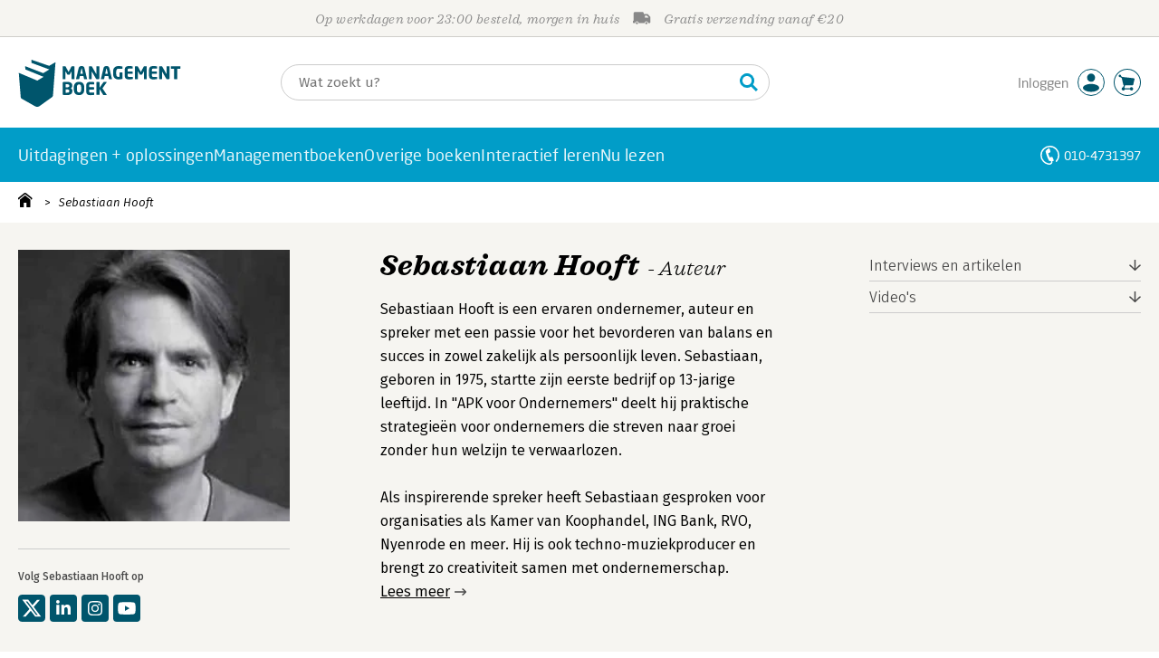

--- FILE ---
content_type: text/html; charset=utf-8
request_url: https://www.youtube-nocookie.com/embed/RBjeLqAoRAA?showinfo=1
body_size: 46404
content:
<!DOCTYPE html><html lang="en" dir="ltr" data-cast-api-enabled="true"><head><meta name="viewport" content="width=device-width, initial-scale=1"><script nonce="ZF2TMVbm7Mj-fEuKYzl1HA">if ('undefined' == typeof Symbol || 'undefined' == typeof Symbol.iterator) {delete Array.prototype.entries;}</script><style name="www-roboto" nonce="O4Ha7jrDzRYW7btMzgmKhg">@font-face{font-family:'Roboto';font-style:normal;font-weight:400;font-stretch:100%;src:url(//fonts.gstatic.com/s/roboto/v48/KFO7CnqEu92Fr1ME7kSn66aGLdTylUAMa3GUBHMdazTgWw.woff2)format('woff2');unicode-range:U+0460-052F,U+1C80-1C8A,U+20B4,U+2DE0-2DFF,U+A640-A69F,U+FE2E-FE2F;}@font-face{font-family:'Roboto';font-style:normal;font-weight:400;font-stretch:100%;src:url(//fonts.gstatic.com/s/roboto/v48/KFO7CnqEu92Fr1ME7kSn66aGLdTylUAMa3iUBHMdazTgWw.woff2)format('woff2');unicode-range:U+0301,U+0400-045F,U+0490-0491,U+04B0-04B1,U+2116;}@font-face{font-family:'Roboto';font-style:normal;font-weight:400;font-stretch:100%;src:url(//fonts.gstatic.com/s/roboto/v48/KFO7CnqEu92Fr1ME7kSn66aGLdTylUAMa3CUBHMdazTgWw.woff2)format('woff2');unicode-range:U+1F00-1FFF;}@font-face{font-family:'Roboto';font-style:normal;font-weight:400;font-stretch:100%;src:url(//fonts.gstatic.com/s/roboto/v48/KFO7CnqEu92Fr1ME7kSn66aGLdTylUAMa3-UBHMdazTgWw.woff2)format('woff2');unicode-range:U+0370-0377,U+037A-037F,U+0384-038A,U+038C,U+038E-03A1,U+03A3-03FF;}@font-face{font-family:'Roboto';font-style:normal;font-weight:400;font-stretch:100%;src:url(//fonts.gstatic.com/s/roboto/v48/KFO7CnqEu92Fr1ME7kSn66aGLdTylUAMawCUBHMdazTgWw.woff2)format('woff2');unicode-range:U+0302-0303,U+0305,U+0307-0308,U+0310,U+0312,U+0315,U+031A,U+0326-0327,U+032C,U+032F-0330,U+0332-0333,U+0338,U+033A,U+0346,U+034D,U+0391-03A1,U+03A3-03A9,U+03B1-03C9,U+03D1,U+03D5-03D6,U+03F0-03F1,U+03F4-03F5,U+2016-2017,U+2034-2038,U+203C,U+2040,U+2043,U+2047,U+2050,U+2057,U+205F,U+2070-2071,U+2074-208E,U+2090-209C,U+20D0-20DC,U+20E1,U+20E5-20EF,U+2100-2112,U+2114-2115,U+2117-2121,U+2123-214F,U+2190,U+2192,U+2194-21AE,U+21B0-21E5,U+21F1-21F2,U+21F4-2211,U+2213-2214,U+2216-22FF,U+2308-230B,U+2310,U+2319,U+231C-2321,U+2336-237A,U+237C,U+2395,U+239B-23B7,U+23D0,U+23DC-23E1,U+2474-2475,U+25AF,U+25B3,U+25B7,U+25BD,U+25C1,U+25CA,U+25CC,U+25FB,U+266D-266F,U+27C0-27FF,U+2900-2AFF,U+2B0E-2B11,U+2B30-2B4C,U+2BFE,U+3030,U+FF5B,U+FF5D,U+1D400-1D7FF,U+1EE00-1EEFF;}@font-face{font-family:'Roboto';font-style:normal;font-weight:400;font-stretch:100%;src:url(//fonts.gstatic.com/s/roboto/v48/KFO7CnqEu92Fr1ME7kSn66aGLdTylUAMaxKUBHMdazTgWw.woff2)format('woff2');unicode-range:U+0001-000C,U+000E-001F,U+007F-009F,U+20DD-20E0,U+20E2-20E4,U+2150-218F,U+2190,U+2192,U+2194-2199,U+21AF,U+21E6-21F0,U+21F3,U+2218-2219,U+2299,U+22C4-22C6,U+2300-243F,U+2440-244A,U+2460-24FF,U+25A0-27BF,U+2800-28FF,U+2921-2922,U+2981,U+29BF,U+29EB,U+2B00-2BFF,U+4DC0-4DFF,U+FFF9-FFFB,U+10140-1018E,U+10190-1019C,U+101A0,U+101D0-101FD,U+102E0-102FB,U+10E60-10E7E,U+1D2C0-1D2D3,U+1D2E0-1D37F,U+1F000-1F0FF,U+1F100-1F1AD,U+1F1E6-1F1FF,U+1F30D-1F30F,U+1F315,U+1F31C,U+1F31E,U+1F320-1F32C,U+1F336,U+1F378,U+1F37D,U+1F382,U+1F393-1F39F,U+1F3A7-1F3A8,U+1F3AC-1F3AF,U+1F3C2,U+1F3C4-1F3C6,U+1F3CA-1F3CE,U+1F3D4-1F3E0,U+1F3ED,U+1F3F1-1F3F3,U+1F3F5-1F3F7,U+1F408,U+1F415,U+1F41F,U+1F426,U+1F43F,U+1F441-1F442,U+1F444,U+1F446-1F449,U+1F44C-1F44E,U+1F453,U+1F46A,U+1F47D,U+1F4A3,U+1F4B0,U+1F4B3,U+1F4B9,U+1F4BB,U+1F4BF,U+1F4C8-1F4CB,U+1F4D6,U+1F4DA,U+1F4DF,U+1F4E3-1F4E6,U+1F4EA-1F4ED,U+1F4F7,U+1F4F9-1F4FB,U+1F4FD-1F4FE,U+1F503,U+1F507-1F50B,U+1F50D,U+1F512-1F513,U+1F53E-1F54A,U+1F54F-1F5FA,U+1F610,U+1F650-1F67F,U+1F687,U+1F68D,U+1F691,U+1F694,U+1F698,U+1F6AD,U+1F6B2,U+1F6B9-1F6BA,U+1F6BC,U+1F6C6-1F6CF,U+1F6D3-1F6D7,U+1F6E0-1F6EA,U+1F6F0-1F6F3,U+1F6F7-1F6FC,U+1F700-1F7FF,U+1F800-1F80B,U+1F810-1F847,U+1F850-1F859,U+1F860-1F887,U+1F890-1F8AD,U+1F8B0-1F8BB,U+1F8C0-1F8C1,U+1F900-1F90B,U+1F93B,U+1F946,U+1F984,U+1F996,U+1F9E9,U+1FA00-1FA6F,U+1FA70-1FA7C,U+1FA80-1FA89,U+1FA8F-1FAC6,U+1FACE-1FADC,U+1FADF-1FAE9,U+1FAF0-1FAF8,U+1FB00-1FBFF;}@font-face{font-family:'Roboto';font-style:normal;font-weight:400;font-stretch:100%;src:url(//fonts.gstatic.com/s/roboto/v48/KFO7CnqEu92Fr1ME7kSn66aGLdTylUAMa3OUBHMdazTgWw.woff2)format('woff2');unicode-range:U+0102-0103,U+0110-0111,U+0128-0129,U+0168-0169,U+01A0-01A1,U+01AF-01B0,U+0300-0301,U+0303-0304,U+0308-0309,U+0323,U+0329,U+1EA0-1EF9,U+20AB;}@font-face{font-family:'Roboto';font-style:normal;font-weight:400;font-stretch:100%;src:url(//fonts.gstatic.com/s/roboto/v48/KFO7CnqEu92Fr1ME7kSn66aGLdTylUAMa3KUBHMdazTgWw.woff2)format('woff2');unicode-range:U+0100-02BA,U+02BD-02C5,U+02C7-02CC,U+02CE-02D7,U+02DD-02FF,U+0304,U+0308,U+0329,U+1D00-1DBF,U+1E00-1E9F,U+1EF2-1EFF,U+2020,U+20A0-20AB,U+20AD-20C0,U+2113,U+2C60-2C7F,U+A720-A7FF;}@font-face{font-family:'Roboto';font-style:normal;font-weight:400;font-stretch:100%;src:url(//fonts.gstatic.com/s/roboto/v48/KFO7CnqEu92Fr1ME7kSn66aGLdTylUAMa3yUBHMdazQ.woff2)format('woff2');unicode-range:U+0000-00FF,U+0131,U+0152-0153,U+02BB-02BC,U+02C6,U+02DA,U+02DC,U+0304,U+0308,U+0329,U+2000-206F,U+20AC,U+2122,U+2191,U+2193,U+2212,U+2215,U+FEFF,U+FFFD;}@font-face{font-family:'Roboto';font-style:normal;font-weight:500;font-stretch:100%;src:url(//fonts.gstatic.com/s/roboto/v48/KFO7CnqEu92Fr1ME7kSn66aGLdTylUAMa3GUBHMdazTgWw.woff2)format('woff2');unicode-range:U+0460-052F,U+1C80-1C8A,U+20B4,U+2DE0-2DFF,U+A640-A69F,U+FE2E-FE2F;}@font-face{font-family:'Roboto';font-style:normal;font-weight:500;font-stretch:100%;src:url(//fonts.gstatic.com/s/roboto/v48/KFO7CnqEu92Fr1ME7kSn66aGLdTylUAMa3iUBHMdazTgWw.woff2)format('woff2');unicode-range:U+0301,U+0400-045F,U+0490-0491,U+04B0-04B1,U+2116;}@font-face{font-family:'Roboto';font-style:normal;font-weight:500;font-stretch:100%;src:url(//fonts.gstatic.com/s/roboto/v48/KFO7CnqEu92Fr1ME7kSn66aGLdTylUAMa3CUBHMdazTgWw.woff2)format('woff2');unicode-range:U+1F00-1FFF;}@font-face{font-family:'Roboto';font-style:normal;font-weight:500;font-stretch:100%;src:url(//fonts.gstatic.com/s/roboto/v48/KFO7CnqEu92Fr1ME7kSn66aGLdTylUAMa3-UBHMdazTgWw.woff2)format('woff2');unicode-range:U+0370-0377,U+037A-037F,U+0384-038A,U+038C,U+038E-03A1,U+03A3-03FF;}@font-face{font-family:'Roboto';font-style:normal;font-weight:500;font-stretch:100%;src:url(//fonts.gstatic.com/s/roboto/v48/KFO7CnqEu92Fr1ME7kSn66aGLdTylUAMawCUBHMdazTgWw.woff2)format('woff2');unicode-range:U+0302-0303,U+0305,U+0307-0308,U+0310,U+0312,U+0315,U+031A,U+0326-0327,U+032C,U+032F-0330,U+0332-0333,U+0338,U+033A,U+0346,U+034D,U+0391-03A1,U+03A3-03A9,U+03B1-03C9,U+03D1,U+03D5-03D6,U+03F0-03F1,U+03F4-03F5,U+2016-2017,U+2034-2038,U+203C,U+2040,U+2043,U+2047,U+2050,U+2057,U+205F,U+2070-2071,U+2074-208E,U+2090-209C,U+20D0-20DC,U+20E1,U+20E5-20EF,U+2100-2112,U+2114-2115,U+2117-2121,U+2123-214F,U+2190,U+2192,U+2194-21AE,U+21B0-21E5,U+21F1-21F2,U+21F4-2211,U+2213-2214,U+2216-22FF,U+2308-230B,U+2310,U+2319,U+231C-2321,U+2336-237A,U+237C,U+2395,U+239B-23B7,U+23D0,U+23DC-23E1,U+2474-2475,U+25AF,U+25B3,U+25B7,U+25BD,U+25C1,U+25CA,U+25CC,U+25FB,U+266D-266F,U+27C0-27FF,U+2900-2AFF,U+2B0E-2B11,U+2B30-2B4C,U+2BFE,U+3030,U+FF5B,U+FF5D,U+1D400-1D7FF,U+1EE00-1EEFF;}@font-face{font-family:'Roboto';font-style:normal;font-weight:500;font-stretch:100%;src:url(//fonts.gstatic.com/s/roboto/v48/KFO7CnqEu92Fr1ME7kSn66aGLdTylUAMaxKUBHMdazTgWw.woff2)format('woff2');unicode-range:U+0001-000C,U+000E-001F,U+007F-009F,U+20DD-20E0,U+20E2-20E4,U+2150-218F,U+2190,U+2192,U+2194-2199,U+21AF,U+21E6-21F0,U+21F3,U+2218-2219,U+2299,U+22C4-22C6,U+2300-243F,U+2440-244A,U+2460-24FF,U+25A0-27BF,U+2800-28FF,U+2921-2922,U+2981,U+29BF,U+29EB,U+2B00-2BFF,U+4DC0-4DFF,U+FFF9-FFFB,U+10140-1018E,U+10190-1019C,U+101A0,U+101D0-101FD,U+102E0-102FB,U+10E60-10E7E,U+1D2C0-1D2D3,U+1D2E0-1D37F,U+1F000-1F0FF,U+1F100-1F1AD,U+1F1E6-1F1FF,U+1F30D-1F30F,U+1F315,U+1F31C,U+1F31E,U+1F320-1F32C,U+1F336,U+1F378,U+1F37D,U+1F382,U+1F393-1F39F,U+1F3A7-1F3A8,U+1F3AC-1F3AF,U+1F3C2,U+1F3C4-1F3C6,U+1F3CA-1F3CE,U+1F3D4-1F3E0,U+1F3ED,U+1F3F1-1F3F3,U+1F3F5-1F3F7,U+1F408,U+1F415,U+1F41F,U+1F426,U+1F43F,U+1F441-1F442,U+1F444,U+1F446-1F449,U+1F44C-1F44E,U+1F453,U+1F46A,U+1F47D,U+1F4A3,U+1F4B0,U+1F4B3,U+1F4B9,U+1F4BB,U+1F4BF,U+1F4C8-1F4CB,U+1F4D6,U+1F4DA,U+1F4DF,U+1F4E3-1F4E6,U+1F4EA-1F4ED,U+1F4F7,U+1F4F9-1F4FB,U+1F4FD-1F4FE,U+1F503,U+1F507-1F50B,U+1F50D,U+1F512-1F513,U+1F53E-1F54A,U+1F54F-1F5FA,U+1F610,U+1F650-1F67F,U+1F687,U+1F68D,U+1F691,U+1F694,U+1F698,U+1F6AD,U+1F6B2,U+1F6B9-1F6BA,U+1F6BC,U+1F6C6-1F6CF,U+1F6D3-1F6D7,U+1F6E0-1F6EA,U+1F6F0-1F6F3,U+1F6F7-1F6FC,U+1F700-1F7FF,U+1F800-1F80B,U+1F810-1F847,U+1F850-1F859,U+1F860-1F887,U+1F890-1F8AD,U+1F8B0-1F8BB,U+1F8C0-1F8C1,U+1F900-1F90B,U+1F93B,U+1F946,U+1F984,U+1F996,U+1F9E9,U+1FA00-1FA6F,U+1FA70-1FA7C,U+1FA80-1FA89,U+1FA8F-1FAC6,U+1FACE-1FADC,U+1FADF-1FAE9,U+1FAF0-1FAF8,U+1FB00-1FBFF;}@font-face{font-family:'Roboto';font-style:normal;font-weight:500;font-stretch:100%;src:url(//fonts.gstatic.com/s/roboto/v48/KFO7CnqEu92Fr1ME7kSn66aGLdTylUAMa3OUBHMdazTgWw.woff2)format('woff2');unicode-range:U+0102-0103,U+0110-0111,U+0128-0129,U+0168-0169,U+01A0-01A1,U+01AF-01B0,U+0300-0301,U+0303-0304,U+0308-0309,U+0323,U+0329,U+1EA0-1EF9,U+20AB;}@font-face{font-family:'Roboto';font-style:normal;font-weight:500;font-stretch:100%;src:url(//fonts.gstatic.com/s/roboto/v48/KFO7CnqEu92Fr1ME7kSn66aGLdTylUAMa3KUBHMdazTgWw.woff2)format('woff2');unicode-range:U+0100-02BA,U+02BD-02C5,U+02C7-02CC,U+02CE-02D7,U+02DD-02FF,U+0304,U+0308,U+0329,U+1D00-1DBF,U+1E00-1E9F,U+1EF2-1EFF,U+2020,U+20A0-20AB,U+20AD-20C0,U+2113,U+2C60-2C7F,U+A720-A7FF;}@font-face{font-family:'Roboto';font-style:normal;font-weight:500;font-stretch:100%;src:url(//fonts.gstatic.com/s/roboto/v48/KFO7CnqEu92Fr1ME7kSn66aGLdTylUAMa3yUBHMdazQ.woff2)format('woff2');unicode-range:U+0000-00FF,U+0131,U+0152-0153,U+02BB-02BC,U+02C6,U+02DA,U+02DC,U+0304,U+0308,U+0329,U+2000-206F,U+20AC,U+2122,U+2191,U+2193,U+2212,U+2215,U+FEFF,U+FFFD;}</style><script name="www-roboto" nonce="ZF2TMVbm7Mj-fEuKYzl1HA">if (document.fonts && document.fonts.load) {document.fonts.load("400 10pt Roboto", "E"); document.fonts.load("500 10pt Roboto", "E");}</script><link rel="stylesheet" href="/s/player/652bbb94/www-player.css" name="www-player" nonce="O4Ha7jrDzRYW7btMzgmKhg"><style nonce="O4Ha7jrDzRYW7btMzgmKhg">html {overflow: hidden;}body {font: 12px Roboto, Arial, sans-serif; background-color: #000; color: #fff; height: 100%; width: 100%; overflow: hidden; position: absolute; margin: 0; padding: 0;}#player {width: 100%; height: 100%;}h1 {text-align: center; color: #fff;}h3 {margin-top: 6px; margin-bottom: 3px;}.player-unavailable {position: absolute; top: 0; left: 0; right: 0; bottom: 0; padding: 25px; font-size: 13px; background: url(/img/meh7.png) 50% 65% no-repeat;}.player-unavailable .message {text-align: left; margin: 0 -5px 15px; padding: 0 5px 14px; border-bottom: 1px solid #888; font-size: 19px; font-weight: normal;}.player-unavailable a {color: #167ac6; text-decoration: none;}</style><script nonce="ZF2TMVbm7Mj-fEuKYzl1HA">var ytcsi={gt:function(n){n=(n||"")+"data_";return ytcsi[n]||(ytcsi[n]={tick:{},info:{},gel:{preLoggedGelInfos:[]}})},now:window.performance&&window.performance.timing&&window.performance.now&&window.performance.timing.navigationStart?function(){return window.performance.timing.navigationStart+window.performance.now()}:function(){return(new Date).getTime()},tick:function(l,t,n){var ticks=ytcsi.gt(n).tick;var v=t||ytcsi.now();if(ticks[l]){ticks["_"+l]=ticks["_"+l]||[ticks[l]];ticks["_"+l].push(v)}ticks[l]=
v},info:function(k,v,n){ytcsi.gt(n).info[k]=v},infoGel:function(p,n){ytcsi.gt(n).gel.preLoggedGelInfos.push(p)},setStart:function(t,n){ytcsi.tick("_start",t,n)}};
(function(w,d){function isGecko(){if(!w.navigator)return false;try{if(w.navigator.userAgentData&&w.navigator.userAgentData.brands&&w.navigator.userAgentData.brands.length){var brands=w.navigator.userAgentData.brands;var i=0;for(;i<brands.length;i++)if(brands[i]&&brands[i].brand==="Firefox")return true;return false}}catch(e){setTimeout(function(){throw e;})}if(!w.navigator.userAgent)return false;var ua=w.navigator.userAgent;return ua.indexOf("Gecko")>0&&ua.toLowerCase().indexOf("webkit")<0&&ua.indexOf("Edge")<
0&&ua.indexOf("Trident")<0&&ua.indexOf("MSIE")<0}ytcsi.setStart(w.performance?w.performance.timing.responseStart:null);var isPrerender=(d.visibilityState||d.webkitVisibilityState)=="prerender";var vName=!d.visibilityState&&d.webkitVisibilityState?"webkitvisibilitychange":"visibilitychange";if(isPrerender){var startTick=function(){ytcsi.setStart();d.removeEventListener(vName,startTick)};d.addEventListener(vName,startTick,false)}if(d.addEventListener)d.addEventListener(vName,function(){ytcsi.tick("vc")},
false);if(isGecko()){var isHidden=(d.visibilityState||d.webkitVisibilityState)=="hidden";if(isHidden)ytcsi.tick("vc")}var slt=function(el,t){setTimeout(function(){var n=ytcsi.now();el.loadTime=n;if(el.slt)el.slt()},t)};w.__ytRIL=function(el){if(!el.getAttribute("data-thumb"))if(w.requestAnimationFrame)w.requestAnimationFrame(function(){slt(el,0)});else slt(el,16)}})(window,document);
</script><script nonce="ZF2TMVbm7Mj-fEuKYzl1HA">var ytcfg={d:function(){return window.yt&&yt.config_||ytcfg.data_||(ytcfg.data_={})},get:function(k,o){return k in ytcfg.d()?ytcfg.d()[k]:o},set:function(){var a=arguments;if(a.length>1)ytcfg.d()[a[0]]=a[1];else{var k;for(k in a[0])ytcfg.d()[k]=a[0][k]}}};
ytcfg.set({"CLIENT_CANARY_STATE":"none","DEVICE":"cbr\u003dChrome\u0026cbrand\u003dapple\u0026cbrver\u003d131.0.0.0\u0026ceng\u003dWebKit\u0026cengver\u003d537.36\u0026cos\u003dMacintosh\u0026cosver\u003d10_15_7\u0026cplatform\u003dDESKTOP","EVENT_ID":"a9F7aYzaMoP6ib4Pk4XfiAs","EXPERIMENT_FLAGS":{"ab_det_apm":true,"ab_det_el_h":true,"ab_det_em_inj":true,"ab_l_sig_st":true,"ab_l_sig_st_e":true,"action_companion_center_align_description":true,"allow_skip_networkless":true,"always_send_and_write":true,"att_web_record_metrics":true,"attmusi":true,"c3_enable_button_impression_logging":true,"c3_watch_page_component":true,"cancel_pending_navs":true,"clean_up_manual_attribution_header":true,"config_age_report_killswitch":true,"cow_optimize_idom_compat":true,"csi_on_gel":true,"delhi_mweb_colorful_sd":true,"delhi_mweb_colorful_sd_v2":true,"deprecate_pair_servlet_enabled":true,"desktop_sparkles_light_cta_button":true,"disable_cached_masthead_data":true,"disable_child_node_auto_formatted_strings":true,"disable_log_to_visitor_layer":true,"disable_pacf_logging_for_memory_limited_tv":true,"embeds_enable_eid_enforcement_for_youtube":true,"embeds_enable_info_panel_dismissal":true,"embeds_enable_pfp_always_unbranded":true,"embeds_muted_autoplay_sound_fix":true,"embeds_serve_es6_client":true,"embeds_web_nwl_disable_nocookie":true,"embeds_web_updated_shorts_definition_fix":true,"enable_active_view_display_ad_renderer_web_home":true,"enable_ad_disclosure_banner_a11y_fix":true,"enable_android_web_view_top_insets_bugfix":true,"enable_client_sli_logging":true,"enable_client_streamz_web":true,"enable_client_ve_spec":true,"enable_cloud_save_error_popup_after_retry":true,"enable_dai_sdf_h5_preroll":true,"enable_datasync_id_header_in_web_vss_pings":true,"enable_default_mono_cta_migration_web_client":true,"enable_docked_chat_messages":true,"enable_drop_shadow_experiment":true,"enable_entity_store_from_dependency_injection":true,"enable_inline_muted_playback_on_web_search":true,"enable_inline_muted_playback_on_web_search_for_vdc":true,"enable_inline_muted_playback_on_web_search_for_vdcb":true,"enable_is_extended_monitoring":true,"enable_is_mini_app_page_active_bugfix":true,"enable_logging_first_user_action_after_game_ready":true,"enable_ltc_param_fetch_from_innertube":true,"enable_masthead_mweb_padding_fix":true,"enable_menu_renderer_button_in_mweb_hclr":true,"enable_mini_app_command_handler_mweb_fix":true,"enable_mini_guide_downloads_item":true,"enable_mixed_direction_formatted_strings":true,"enable_mweb_new_caption_language_picker":true,"enable_names_handles_account_switcher":true,"enable_network_request_logging_on_game_events":true,"enable_new_paid_product_placement":true,"enable_open_in_new_tab_icon_for_short_dr_for_desktop_search":true,"enable_open_yt_content":true,"enable_origin_query_parameter_bugfix":true,"enable_pause_ads_on_ytv_html5":true,"enable_payments_purchase_manager":true,"enable_pdp_icon_prefetch":true,"enable_pl_r_si_fa":true,"enable_place_pivot_url":true,"enable_pv_screen_modern_text":true,"enable_removing_navbar_title_on_hashtag_page_mweb":true,"enable_rta_manager":true,"enable_sdf_companion_h5":true,"enable_sdf_dai_h5_midroll":true,"enable_sdf_h5_endemic_mid_post_roll":true,"enable_sdf_on_h5_unplugged_vod_midroll":true,"enable_sdf_shorts_player_bytes_h5":true,"enable_sending_unwrapped_game_audio_as_serialized_metadata":true,"enable_sfv_effect_pivot_url":true,"enable_shorts_new_carousel":true,"enable_skip_ad_guidance_prompt":true,"enable_skippable_ads_for_unplugged_ad_pod":true,"enable_smearing_expansion_dai":true,"enable_time_out_messages":true,"enable_timeline_view_modern_transcript_fe":true,"enable_video_display_compact_button_group_for_desktop_search":true,"enable_web_delhi_icons":true,"enable_web_home_top_landscape_image_layout_level_click":true,"enable_web_tiered_gel":true,"enable_window_constrained_buy_flow_dialog":true,"enable_wiz_queue_effect_and_on_init_initial_runs":true,"enable_ypc_spinners":true,"enable_yt_ata_iframe_authuser":true,"export_networkless_options":true,"export_player_version_to_ytconfig":true,"fill_single_video_with_notify_to_lasr":true,"fix_ad_miniplayer_controls_rendering":true,"fix_ads_tracking_for_swf_config_deprecation_mweb":true,"h5_companion_enable_adcpn_macro_substitution_for_click_pings":true,"h5_inplayer_enable_adcpn_macro_substitution_for_click_pings":true,"h5_reset_cache_and_filter_before_update_masthead":true,"hide_channel_creation_title_for_mweb":true,"high_ccv_client_side_caching_h5":true,"html5_log_trigger_events_with_debug_data":true,"html5_ssdai_enable_media_end_cue_range":true,"il_attach_cache_limit":true,"il_use_view_model_logging_context":true,"is_browser_support_for_webcam_streaming":true,"json_condensed_response":true,"kev_adb_pg":true,"kevlar_gel_error_routing":true,"kevlar_watch_cinematics":true,"live_chat_enable_controller_extraction":true,"live_chat_enable_rta_manager":true,"log_click_with_layer_from_element_in_command_handler":true,"mdx_enable_privacy_disclosure_ui":true,"mdx_load_cast_api_bootstrap_script":true,"medium_progress_bar_modification":true,"migrate_remaining_web_ad_badges_to_innertube":true,"mobile_account_menu_refresh":true,"mweb_account_linking_noapp":true,"mweb_allow_modern_search_suggest_behavior":true,"mweb_animated_actions":true,"mweb_app_upsell_button_direct_to_app":true,"mweb_c3_enable_adaptive_signals":true,"mweb_c3_library_page_enable_recent_shelf":true,"mweb_c3_remove_web_navigation_endpoint_data":true,"mweb_c3_use_canonical_from_player_response":true,"mweb_cinematic_watch":true,"mweb_command_handler":true,"mweb_delay_watch_initial_data":true,"mweb_disable_searchbar_scroll":true,"mweb_enable_browse_chunks":true,"mweb_enable_fine_scrubbing_for_recs":true,"mweb_enable_imp_portal":true,"mweb_enable_keto_batch_player_fullscreen":true,"mweb_enable_keto_batch_player_progress_bar":true,"mweb_enable_keto_batch_player_tooltips":true,"mweb_enable_lockup_view_model_for_ucp":true,"mweb_enable_mix_panel_title_metadata":true,"mweb_enable_more_drawer":true,"mweb_enable_optional_fullscreen_landscape_locking":true,"mweb_enable_overlay_touch_manager":true,"mweb_enable_premium_carve_out_fix":true,"mweb_enable_refresh_detection":true,"mweb_enable_search_imp":true,"mweb_enable_shorts_pivot_button":true,"mweb_enable_shorts_video_preload":true,"mweb_enable_skippables_on_jio_phone":true,"mweb_enable_two_line_title_on_shorts":true,"mweb_enable_varispeed_controller":true,"mweb_enable_watch_feed_infinite_scroll":true,"mweb_enable_wrapped_unplugged_pause_membership_dialog_renderer":true,"mweb_fix_monitor_visibility_after_render":true,"mweb_force_ios_fallback_to_native_control":true,"mweb_fp_auto_fullscreen":true,"mweb_fullscreen_controls":true,"mweb_fullscreen_controls_action_buttons":true,"mweb_fullscreen_watch_system":true,"mweb_home_reactive_shorts":true,"mweb_innertube_search_command":true,"mweb_lang_in_html":true,"mweb_like_button_synced_with_entities":true,"mweb_logo_use_home_page_ve":true,"mweb_native_control_in_faux_fullscreen_shared":true,"mweb_player_control_on_hover":true,"mweb_player_delhi_dtts":true,"mweb_player_settings_use_bottom_sheet":true,"mweb_player_show_previous_next_buttons_in_playlist":true,"mweb_player_skip_no_op_state_changes":true,"mweb_player_user_select_none":true,"mweb_playlist_engagement_panel":true,"mweb_progress_bar_seek_on_mouse_click":true,"mweb_pull_2_full":true,"mweb_pull_2_full_enable_touch_handlers":true,"mweb_schedule_warm_watch_response":true,"mweb_searchbox_legacy_navigation":true,"mweb_see_fewer_shorts":true,"mweb_shorts_comments_panel_id_change":true,"mweb_shorts_early_continuation":true,"mweb_show_ios_smart_banner":true,"mweb_show_sign_in_button_from_header":true,"mweb_use_server_url_on_startup":true,"mweb_watch_captions_enable_auto_translate":true,"mweb_watch_captions_set_default_size":true,"mweb_watch_stop_scheduler_on_player_response":true,"mweb_watchfeed_big_thumbnails":true,"mweb_yt_searchbox":true,"networkless_logging":true,"no_client_ve_attach_unless_shown":true,"pageid_as_header_web":true,"playback_settings_use_switch_menu":true,"player_controls_autonav_fix":true,"player_controls_skip_double_signal_update":true,"polymer_bad_build_labels":true,"polymer_verifiy_app_state":true,"qoe_send_and_write":true,"remove_chevron_from_ad_disclosure_banner_h5":true,"remove_masthead_channel_banner_on_refresh":true,"remove_slot_id_exited_trigger_for_dai_in_player_slot_expire":true,"replace_client_url_parsing_with_server_signal":true,"service_worker_enabled":true,"service_worker_push_enabled":true,"service_worker_push_home_page_prompt":true,"service_worker_push_watch_page_prompt":true,"shell_load_gcf":true,"shorten_initial_gel_batch_timeout":true,"should_use_yt_voice_endpoint_in_kaios":true,"smarter_ve_dedupping":true,"speedmaster_no_seek":true,"stop_handling_click_for_non_rendering_overlay_layout":true,"suppress_error_204_logging":true,"synced_panel_scrolling_controller":true,"use_event_time_ms_header":true,"use_fifo_for_networkless":true,"use_request_time_ms_header":true,"use_session_based_sampling":true,"use_thumbnail_overlay_time_status_renderer_for_live_badge":true,"vss_final_ping_send_and_write":true,"vss_playback_use_send_and_write":true,"web_adaptive_repeat_ase":true,"web_always_load_chat_support":true,"web_api_url":true,"web_attributed_string_deep_equal_bugfix":true,"web_autonav_allow_off_by_default":true,"web_button_vm_refactor_disabled":true,"web_c3_log_app_init_finish":true,"web_component_wrapper_track_owner":true,"web_csi_action_sampling_enabled":true,"web_dedupe_ve_grafting":true,"web_disable_backdrop_filter":true,"web_enable_ab_rsp_cl":true,"web_enable_course_icon_update":true,"web_enable_error_204":true,"web_gcf_hashes_innertube":true,"web_gel_timeout_cap":true,"web_parent_target_for_sheets":true,"web_persist_server_autonav_state_on_client":true,"web_playback_associated_log_ctt":true,"web_playback_associated_ve":true,"web_prefetch_preload_video":true,"web_progress_bar_draggable":true,"web_resizable_advertiser_banner_on_masthead_safari_fix":true,"web_shorts_just_watched_on_channel_and_pivot_study":true,"web_shorts_just_watched_overlay":true,"web_shorts_wn_shelf_header_tuning":true,"web_update_panel_visibility_logging_fix":true,"web_video_attribute_view_model_a11y_fix":true,"web_watch_controls_state_signals":true,"web_wiz_attributed_string":true,"webfe_mweb_watch_microdata":true,"webfe_watch_shorts_canonical_url_fix":true,"webpo_exit_on_net_err":true,"wiz_diff_overwritable":true,"woffle_used_state_report":true,"wpo_gel_strz":true,"H5_async_logging_delay_ms":30000.0,"attention_logging_scroll_throttle":500.0,"autoplay_pause_by_lact_sampling_fraction":0.0,"cinematic_watch_effect_opacity":0.4,"log_window_onerror_fraction":0.1,"speedmaster_playback_rate":2.0,"tv_pacf_logging_sample_rate":0.01,"web_attention_logging_scroll_throttle":500.0,"web_load_prediction_threshold":0.1,"web_navigation_prediction_threshold":0.1,"web_pbj_log_warning_rate":0.0,"web_system_health_fraction":0.01,"ytidb_transaction_ended_event_rate_limit":0.02,"active_time_update_interval_ms":10000,"att_init_delay":500,"autoplay_pause_by_lact_sec":0,"botguard_async_snapshot_timeout_ms":3000,"check_navigator_accuracy_timeout_ms":0,"cinematic_watch_css_filter_blur_strength":40,"cinematic_watch_fade_out_duration":500,"close_webview_delay_ms":100,"cloud_save_game_data_rate_limit_ms":3000,"compression_disable_point":10,"custom_active_view_tos_timeout_ms":3600000,"embeds_widget_poll_interval_ms":0,"gel_min_batch_size":3,"gel_queue_timeout_max_ms":60000,"get_async_timeout_ms":60000,"hide_cta_for_home_web_video_ads_animate_in_time":2,"html5_byterate_soft_cap":0,"initial_gel_batch_timeout":2000,"max_body_size_to_compress":500000,"max_prefetch_window_sec_for_livestream_optimization":10,"min_prefetch_offset_sec_for_livestream_optimization":20,"mini_app_container_iframe_src_update_delay_ms":0,"multiple_preview_news_duration_time":11000,"mweb_c3_toast_duration_ms":5000,"mweb_deep_link_fallback_timeout_ms":10000,"mweb_delay_response_received_actions":100,"mweb_fp_dpad_rate_limit_ms":0,"mweb_fp_dpad_watch_title_clamp_lines":0,"mweb_history_manager_cache_size":100,"mweb_ios_fullscreen_playback_transition_delay_ms":500,"mweb_ios_fullscreen_system_pause_epilson_ms":0,"mweb_override_response_store_expiration_ms":0,"mweb_shorts_early_continuation_trigger_threshold":4,"mweb_w2w_max_age_seconds":0,"mweb_watch_captions_default_size":2,"neon_dark_launch_gradient_count":0,"network_polling_interval":30000,"play_click_interval_ms":30000,"play_ping_interval_ms":10000,"prefetch_comments_ms_after_video":0,"send_config_hash_timer":0,"service_worker_push_logged_out_prompt_watches":-1,"service_worker_push_prompt_cap":-1,"service_worker_push_prompt_delay_microseconds":3888000000000,"slow_compressions_before_abandon_count":4,"speedmaster_cancellation_movement_dp":10,"speedmaster_touch_activation_ms":500,"web_attention_logging_throttle":500,"web_foreground_heartbeat_interval_ms":28000,"web_gel_debounce_ms":10000,"web_logging_max_batch":100,"web_max_tracing_events":50,"web_tracing_session_replay":0,"wil_icon_max_concurrent_fetches":9999,"ytidb_remake_db_retries":3,"ytidb_reopen_db_retries":3,"WebClientReleaseProcessCritical__youtube_embeds_client_version_override":"","WebClientReleaseProcessCritical__youtube_embeds_web_client_version_override":"","WebClientReleaseProcessCritical__youtube_mweb_client_version_override":"","debug_forced_internalcountrycode":"","embeds_web_synth_ch_headers_banned_urls_regex":"","enable_web_media_service":"DISABLED","il_payload_scraping":"","live_chat_unicode_emoji_json_url":"https://www.gstatic.com/youtube/img/emojis/emojis-svg-9.json","mweb_deep_link_feature_tag_suffix":"11268432","mweb_enable_shorts_innertube_player_prefetch_trigger":"NONE","mweb_fp_dpad":"home,search,browse,channel,create_channel,experiments,settings,trending,oops,404,paid_memberships,sponsorship,premium,shorts","mweb_fp_dpad_linear_navigation":"","mweb_fp_dpad_linear_navigation_visitor":"","mweb_fp_dpad_visitor":"","mweb_preload_video_by_player_vars":"","place_pivot_triggering_container_alternate":"","place_pivot_triggering_counterfactual_container_alternate":"","service_worker_push_force_notification_prompt_tag":"1","service_worker_scope":"/","suggest_exp_str":"","web_client_version_override":"","kevlar_command_handler_command_banlist":[],"mini_app_ids_without_game_ready":["UgkxHHtsak1SC8mRGHMZewc4HzeAY3yhPPmJ","Ugkx7OgzFqE6z_5Mtf4YsotGfQNII1DF_RBm"],"web_op_signal_type_banlist":[],"web_tracing_enabled_spans":["event","command"]},"GAPI_HINT_PARAMS":"m;/_/scs/abc-static/_/js/k\u003dgapi.gapi.en.FZb77tO2YW4.O/d\u003d1/rs\u003dAHpOoo8lqavmo6ayfVxZovyDiP6g3TOVSQ/m\u003d__features__","GAPI_HOST":"https://apis.google.com","GAPI_LOCALE":"en_US","GL":"US","HL":"en","HTML_DIR":"ltr","HTML_LANG":"en","INNERTUBE_API_KEY":"AIzaSyAO_FJ2SlqU8Q4STEHLGCilw_Y9_11qcW8","INNERTUBE_API_VERSION":"v1","INNERTUBE_CLIENT_NAME":"WEB_EMBEDDED_PLAYER","INNERTUBE_CLIENT_VERSION":"1.20260128.05.00","INNERTUBE_CONTEXT":{"client":{"hl":"en","gl":"US","remoteHost":"18.118.14.255","deviceMake":"Apple","deviceModel":"","visitorData":"[base64]%3D%3D","userAgent":"Mozilla/5.0 (Macintosh; Intel Mac OS X 10_15_7) AppleWebKit/537.36 (KHTML, like Gecko) Chrome/131.0.0.0 Safari/537.36; ClaudeBot/1.0; +claudebot@anthropic.com),gzip(gfe)","clientName":"WEB_EMBEDDED_PLAYER","clientVersion":"1.20260128.05.00","osName":"Macintosh","osVersion":"10_15_7","originalUrl":"https://www.youtube-nocookie.com/embed/RBjeLqAoRAA?showinfo\u003d1","platform":"DESKTOP","clientFormFactor":"UNKNOWN_FORM_FACTOR","configInfo":{"appInstallData":"[base64]%3D%3D"},"browserName":"Chrome","browserVersion":"131.0.0.0","acceptHeader":"text/html,application/xhtml+xml,application/xml;q\u003d0.9,image/webp,image/apng,*/*;q\u003d0.8,application/signed-exchange;v\u003db3;q\u003d0.9","deviceExperimentId":"ChxOell3TURnNU9UQTFOVFEyT0RNeE1UWXdPQT09EOui78sGGOui78sG","rolloutToken":"CLye8uKZlKL6pQEQ2MyOgtmxkgMY2MyOgtmxkgM%3D"},"user":{"lockedSafetyMode":false},"request":{"useSsl":true},"clickTracking":{"clickTrackingParams":"IhMIzLuOgtmxkgMVA33CAR2Twhex"},"thirdParty":{"embeddedPlayerContext":{"embeddedPlayerEncryptedContext":"AD5ZzFS5_n3DSWnlwF0S1WAHgqBZuP1S5wI36zRLrRAROdBwDuFqSLxl4HBOt3DGZIJFbtlt4hoDoTfHKaQuYDmLHdRc5wpd8Hj1DAxgXs9aViG1fgGGIm0AQvTCby5o3z424w","ancestorOriginsSupported":false}}},"INNERTUBE_CONTEXT_CLIENT_NAME":56,"INNERTUBE_CONTEXT_CLIENT_VERSION":"1.20260128.05.00","INNERTUBE_CONTEXT_GL":"US","INNERTUBE_CONTEXT_HL":"en","LATEST_ECATCHER_SERVICE_TRACKING_PARAMS":{"client.name":"WEB_EMBEDDED_PLAYER","client.jsfeat":"2021"},"LOGGED_IN":false,"PAGE_BUILD_LABEL":"youtube.embeds.web_20260128_05_RC00","PAGE_CL":862230318,"SERVER_NAME":"WebFE","VISITOR_DATA":"[base64]%3D%3D","WEB_PLAYER_CONTEXT_CONFIGS":{"WEB_PLAYER_CONTEXT_CONFIG_ID_EMBEDDED_PLAYER":{"rootElementId":"movie_player","jsUrl":"/s/player/652bbb94/player_ias.vflset/en_US/base.js","cssUrl":"/s/player/652bbb94/www-player.css","contextId":"WEB_PLAYER_CONTEXT_CONFIG_ID_EMBEDDED_PLAYER","eventLabel":"embedded","contentRegion":"US","hl":"en_US","hostLanguage":"en","innertubeApiKey":"AIzaSyAO_FJ2SlqU8Q4STEHLGCilw_Y9_11qcW8","innertubeApiVersion":"v1","innertubeContextClientVersion":"1.20260128.05.00","device":{"brand":"apple","model":"","browser":"Chrome","browserVersion":"131.0.0.0","os":"Macintosh","osVersion":"10_15_7","platform":"DESKTOP","interfaceName":"WEB_EMBEDDED_PLAYER","interfaceVersion":"1.20260128.05.00"},"serializedExperimentIds":"24004644,51010235,51063643,51098299,51204329,51222973,51340662,51349914,51353393,51366423,51389629,51404808,51490331,51500051,51505436,51530495,51534669,51560386,51565116,51566373,51566864,51578633,51583821,51585555,51605258,51605395,51609829,51611457,51620867,51621065,51631301,51637029,51638932,51645553,51648336,51672162,51681662,51683502,51696107,51696619,51700777,51705183,51707621,51713237,51714463,51717747,51719411,51719628,51729217,51732102,51740812,51742377,51749572,51752091","serializedExperimentFlags":"H5_async_logging_delay_ms\u003d30000.0\u0026PlayerWeb__h5_enable_advisory_rating_restrictions\u003dtrue\u0026a11y_h5_associate_survey_question\u003dtrue\u0026ab_det_apm\u003dtrue\u0026ab_det_el_h\u003dtrue\u0026ab_det_em_inj\u003dtrue\u0026ab_l_sig_st\u003dtrue\u0026ab_l_sig_st_e\u003dtrue\u0026action_companion_center_align_description\u003dtrue\u0026ad_pod_disable_companion_persist_ads_quality\u003dtrue\u0026add_stmp_logs_for_voice_boost\u003dtrue\u0026allow_autohide_on_paused_videos\u003dtrue\u0026allow_drm_override\u003dtrue\u0026allow_live_autoplay\u003dtrue\u0026allow_poltergust_autoplay\u003dtrue\u0026allow_skip_networkless\u003dtrue\u0026allow_vp9_1080p_mq_enc\u003dtrue\u0026always_cache_redirect_endpoint\u003dtrue\u0026always_send_and_write\u003dtrue\u0026annotation_module_vast_cards_load_logging_fraction\u003d0.0\u0026assign_drm_family_by_format\u003dtrue\u0026att_web_record_metrics\u003dtrue\u0026attention_logging_scroll_throttle\u003d500.0\u0026attmusi\u003dtrue\u0026autoplay_time\u003d10000\u0026autoplay_time_for_fullscreen\u003d-1\u0026autoplay_time_for_music_content\u003d-1\u0026bg_vm_reinit_threshold\u003d7200000\u0026block_tvhtml5_simply_embedded\u003dtrue\u0026blocked_packages_for_sps\u003d[]\u0026botguard_async_snapshot_timeout_ms\u003d3000\u0026captions_url_add_ei\u003dtrue\u0026check_navigator_accuracy_timeout_ms\u003d0\u0026clean_up_manual_attribution_header\u003dtrue\u0026compression_disable_point\u003d10\u0026cow_optimize_idom_compat\u003dtrue\u0026csi_on_gel\u003dtrue\u0026custom_active_view_tos_timeout_ms\u003d3600000\u0026dash_manifest_version\u003d5\u0026debug_bandaid_hostname\u003d\u0026debug_bandaid_port\u003d0\u0026debug_sherlog_username\u003d\u0026delhi_fast_follow_autonav_toggle\u003dtrue\u0026delhi_modern_player_default_thumbnail_percentage\u003d0.0\u0026delhi_modern_player_faster_autohide_delay_ms\u003d2000\u0026delhi_modern_player_pause_thumbnail_percentage\u003d0.6\u0026delhi_modern_web_player_blending_mode\u003d\u0026delhi_modern_web_player_disable_frosted_glass\u003dtrue\u0026delhi_modern_web_player_horizontal_volume_controls\u003dtrue\u0026delhi_modern_web_player_lhs_volume_controls\u003dtrue\u0026delhi_modern_web_player_responsive_compact_controls_threshold\u003d0\u0026deprecate_22\u003dtrue\u0026deprecate_delay_ping\u003dtrue\u0026deprecate_pair_servlet_enabled\u003dtrue\u0026desktop_sparkles_light_cta_button\u003dtrue\u0026disable_av1_setting\u003dtrue\u0026disable_branding_context\u003dtrue\u0026disable_cached_masthead_data\u003dtrue\u0026disable_channel_id_check_for_suspended_channels\u003dtrue\u0026disable_child_node_auto_formatted_strings\u003dtrue\u0026disable_lifa_for_supex_users\u003dtrue\u0026disable_log_to_visitor_layer\u003dtrue\u0026disable_mdx_connection_in_mdx_module_for_music_web\u003dtrue\u0026disable_pacf_logging_for_memory_limited_tv\u003dtrue\u0026disable_reduced_fullscreen_autoplay_countdown_for_minors\u003dtrue\u0026disable_reel_item_watch_format_filtering\u003dtrue\u0026disable_threegpp_progressive_formats\u003dtrue\u0026disable_touch_events_on_skip_button\u003dtrue\u0026edge_encryption_fill_primary_key_version\u003dtrue\u0026embeds_enable_info_panel_dismissal\u003dtrue\u0026embeds_enable_move_set_center_crop_to_public\u003dtrue\u0026embeds_enable_per_video_embed_config\u003dtrue\u0026embeds_enable_pfp_always_unbranded\u003dtrue\u0026embeds_web_lite_mode\u003d1\u0026embeds_web_nwl_disable_nocookie\u003dtrue\u0026embeds_web_synth_ch_headers_banned_urls_regex\u003d\u0026enable_active_view_display_ad_renderer_web_home\u003dtrue\u0026enable_active_view_lr_shorts_video\u003dtrue\u0026enable_active_view_web_shorts_video\u003dtrue\u0026enable_ad_cpn_macro_substitution_for_click_pings\u003dtrue\u0026enable_ad_disclosure_banner_a11y_fix\u003dtrue\u0026enable_antiscraping_web_player_expired\u003dtrue\u0026enable_app_promo_endcap_eml_on_tablet\u003dtrue\u0026enable_batched_cross_device_pings_in_gel_fanout\u003dtrue\u0026enable_cast_for_web_unplugged\u003dtrue\u0026enable_cast_on_music_web\u003dtrue\u0026enable_cipher_for_manifest_urls\u003dtrue\u0026enable_cleanup_masthead_autoplay_hack_fix\u003dtrue\u0026enable_client_page_id_header_for_first_party_pings\u003dtrue\u0026enable_client_sli_logging\u003dtrue\u0026enable_client_ve_spec\u003dtrue\u0026enable_cta_banner_on_unplugged_lr\u003dtrue\u0026enable_custom_playhead_parsing\u003dtrue\u0026enable_dai_sdf_h5_preroll\u003dtrue\u0026enable_datasync_id_header_in_web_vss_pings\u003dtrue\u0026enable_default_mono_cta_migration_web_client\u003dtrue\u0026enable_dsa_ad_badge_for_action_endcap_on_android\u003dtrue\u0026enable_dsa_ad_badge_for_action_endcap_on_ios\u003dtrue\u0026enable_entity_store_from_dependency_injection\u003dtrue\u0026enable_error_corrections_infocard_web_client\u003dtrue\u0026enable_error_corrections_infocards_icon_web\u003dtrue\u0026enable_inline_muted_playback_on_web_search\u003dtrue\u0026enable_inline_muted_playback_on_web_search_for_vdc\u003dtrue\u0026enable_inline_muted_playback_on_web_search_for_vdcb\u003dtrue\u0026enable_is_extended_monitoring\u003dtrue\u0026enable_kabuki_comments_on_shorts\u003ddisabled\u0026enable_ltc_param_fetch_from_innertube\u003dtrue\u0026enable_mixed_direction_formatted_strings\u003dtrue\u0026enable_modern_skip_button_on_web\u003dtrue\u0026enable_new_paid_product_placement\u003dtrue\u0026enable_open_in_new_tab_icon_for_short_dr_for_desktop_search\u003dtrue\u0026enable_out_of_stock_text_all_surfaces\u003dtrue\u0026enable_paid_content_overlay_bugfix\u003dtrue\u0026enable_pause_ads_on_ytv_html5\u003dtrue\u0026enable_pl_r_si_fa\u003dtrue\u0026enable_policy_based_hqa_filter_in_watch_server\u003dtrue\u0026enable_progres_commands_lr_feeds\u003dtrue\u0026enable_progress_commands_lr_shorts\u003dtrue\u0026enable_publishing_region_param_in_sus\u003dtrue\u0026enable_pv_screen_modern_text\u003dtrue\u0026enable_rpr_token_on_ltl_lookup\u003dtrue\u0026enable_sdf_companion_h5\u003dtrue\u0026enable_sdf_dai_h5_midroll\u003dtrue\u0026enable_sdf_h5_endemic_mid_post_roll\u003dtrue\u0026enable_sdf_on_h5_unplugged_vod_midroll\u003dtrue\u0026enable_sdf_shorts_player_bytes_h5\u003dtrue\u0026enable_server_driven_abr\u003dtrue\u0026enable_server_driven_abr_for_backgroundable\u003dtrue\u0026enable_server_driven_abr_url_generation\u003dtrue\u0026enable_server_driven_readahead\u003dtrue\u0026enable_skip_ad_guidance_prompt\u003dtrue\u0026enable_skip_to_next_messaging\u003dtrue\u0026enable_skippable_ads_for_unplugged_ad_pod\u003dtrue\u0026enable_smart_skip_player_controls_shown_on_web\u003dtrue\u0026enable_smart_skip_player_controls_shown_on_web_increased_triggering_sensitivity\u003dtrue\u0026enable_smart_skip_speedmaster_on_web\u003dtrue\u0026enable_smearing_expansion_dai\u003dtrue\u0026enable_split_screen_ad_baseline_experience_endemic_live_h5\u003dtrue\u0026enable_to_call_playready_backend_directly\u003dtrue\u0026enable_unified_action_endcap_on_web\u003dtrue\u0026enable_video_display_compact_button_group_for_desktop_search\u003dtrue\u0026enable_voice_boost_feature\u003dtrue\u0026enable_vp9_appletv5_on_server\u003dtrue\u0026enable_watch_server_rejected_formats_logging\u003dtrue\u0026enable_web_delhi_icons\u003dtrue\u0026enable_web_home_top_landscape_image_layout_level_click\u003dtrue\u0026enable_web_media_session_metadata_fix\u003dtrue\u0026enable_web_premium_varispeed_upsell\u003dtrue\u0026enable_web_tiered_gel\u003dtrue\u0026enable_wiz_queue_effect_and_on_init_initial_runs\u003dtrue\u0026enable_yt_ata_iframe_authuser\u003dtrue\u0026enable_ytv_csdai_vp9\u003dtrue\u0026export_networkless_options\u003dtrue\u0026export_player_version_to_ytconfig\u003dtrue\u0026fill_live_request_config_in_ustreamer_config\u003dtrue\u0026fill_single_video_with_notify_to_lasr\u003dtrue\u0026filter_vb_without_non_vb_equivalents\u003dtrue\u0026filter_vp9_for_live_dai\u003dtrue\u0026fix_ad_miniplayer_controls_rendering\u003dtrue\u0026fix_ads_tracking_for_swf_config_deprecation_mweb\u003dtrue\u0026fix_h5_toggle_button_a11y\u003dtrue\u0026fix_survey_color_contrast_on_destop\u003dtrue\u0026fix_toggle_button_role_for_ad_components\u003dtrue\u0026fresca_polling_delay_override\u003d0\u0026gab_return_sabr_ssdai_config\u003dtrue\u0026gel_min_batch_size\u003d3\u0026gel_queue_timeout_max_ms\u003d60000\u0026gvi_channel_client_screen\u003dtrue\u0026h5_companion_enable_adcpn_macro_substitution_for_click_pings\u003dtrue\u0026h5_enable_ad_mbs\u003dtrue\u0026h5_inplayer_enable_adcpn_macro_substitution_for_click_pings\u003dtrue\u0026h5_reset_cache_and_filter_before_update_masthead\u003dtrue\u0026heatseeker_decoration_threshold\u003d0.0\u0026hfr_dropped_framerate_fallback_threshold\u003d0\u0026hide_cta_for_home_web_video_ads_animate_in_time\u003d2\u0026high_ccv_client_side_caching_h5\u003dtrue\u0026hls_use_new_codecs_string_api\u003dtrue\u0026html5_ad_timeout_ms\u003d0\u0026html5_adaptation_step_count\u003d0\u0026html5_ads_preroll_lock_timeout_delay_ms\u003d15000\u0026html5_allow_multiview_tile_preload\u003dtrue\u0026html5_allow_video_keyframe_without_audio\u003dtrue\u0026html5_apply_min_failures\u003dtrue\u0026html5_apply_start_time_within_ads_for_ssdai_transitions\u003dtrue\u0026html5_atr_disable_force_fallback\u003dtrue\u0026html5_att_playback_timeout_ms\u003d30000\u0026html5_attach_num_random_bytes_to_bandaid\u003d0\u0026html5_attach_po_token_to_bandaid\u003dtrue\u0026html5_autonav_cap_idle_secs\u003d0\u0026html5_autonav_quality_cap\u003d720\u0026html5_autoplay_default_quality_cap\u003d0\u0026html5_auxiliary_estimate_weight\u003d0.0\u0026html5_av1_ordinal_cap\u003d0\u0026html5_bandaid_attach_content_po_token\u003dtrue\u0026html5_block_pip_safari_delay\u003d0\u0026html5_bypass_contention_secs\u003d0.0\u0026html5_byterate_soft_cap\u003d0\u0026html5_check_for_idle_network_interval_ms\u003d-1\u0026html5_chipset_soft_cap\u003d8192\u0026html5_consume_all_buffered_bytes_one_poll\u003dtrue\u0026html5_continuous_goodput_probe_interval_ms\u003d0\u0026html5_d6de4_cloud_project_number\u003d868618676952\u0026html5_d6de4_defer_timeout_ms\u003d0\u0026html5_debug_data_log_probability\u003d0.0\u0026html5_decode_to_texture_cap\u003dtrue\u0026html5_default_ad_gain\u003d0.5\u0026html5_default_av1_threshold\u003d0\u0026html5_default_quality_cap\u003d0\u0026html5_defer_fetch_att_ms\u003d0\u0026html5_delayed_retry_count\u003d1\u0026html5_delayed_retry_delay_ms\u003d5000\u0026html5_deprecate_adservice\u003dtrue\u0026html5_deprecate_manifestful_fallback\u003dtrue\u0026html5_deprecate_video_tag_pool\u003dtrue\u0026html5_desktop_vr180_allow_panning\u003dtrue\u0026html5_df_downgrade_thresh\u003d0.6\u0026html5_disable_loop_range_for_shorts_ads\u003dtrue\u0026html5_disable_move_pssh_to_moov\u003dtrue\u0026html5_disable_non_contiguous\u003dtrue\u0026html5_disable_ustreamer_constraint_for_sabr\u003dtrue\u0026html5_disable_web_safari_dai\u003dtrue\u0026html5_displayed_frame_rate_downgrade_threshold\u003d45\u0026html5_drm_byterate_soft_cap\u003d0\u0026html5_drm_check_all_key_error_states\u003dtrue\u0026html5_drm_cpi_license_key\u003dtrue\u0026html5_drm_live_byterate_soft_cap\u003d0\u0026html5_early_media_for_sharper_shorts\u003dtrue\u0026html5_enable_ac3\u003dtrue\u0026html5_enable_audio_track_stickiness\u003dtrue\u0026html5_enable_audio_track_stickiness_phase_two\u003dtrue\u0026html5_enable_caption_changes_for_mosaic\u003dtrue\u0026html5_enable_composite_embargo\u003dtrue\u0026html5_enable_d6de4\u003dtrue\u0026html5_enable_d6de4_cold_start_and_error\u003dtrue\u0026html5_enable_d6de4_idle_priority_job\u003dtrue\u0026html5_enable_drc\u003dtrue\u0026html5_enable_drc_toggle_api\u003dtrue\u0026html5_enable_eac3\u003dtrue\u0026html5_enable_embedded_player_visibility_signals\u003dtrue\u0026html5_enable_oduc\u003dtrue\u0026html5_enable_sabr_from_watch_server\u003dtrue\u0026html5_enable_sabr_host_fallback\u003dtrue\u0026html5_enable_server_driven_request_cancellation\u003dtrue\u0026html5_enable_sps_retry_backoff_metadata_requests\u003dtrue\u0026html5_enable_ssdai_transition_with_only_enter_cuerange\u003dtrue\u0026html5_enable_triggering_cuepoint_for_slot\u003dtrue\u0026html5_enable_tvos_dash\u003dtrue\u0026html5_enable_tvos_encrypted_vp9\u003dtrue\u0026html5_enable_widevine_for_alc\u003dtrue\u0026html5_enable_widevine_for_fast_linear\u003dtrue\u0026html5_encourage_array_coalescing\u003dtrue\u0026html5_fill_default_mosaic_audio_track_id\u003dtrue\u0026html5_fix_multi_audio_offline_playback\u003dtrue\u0026html5_fixed_media_duration_for_request\u003d0\u0026html5_force_sabr_from_watch_server_for_dfss\u003dtrue\u0026html5_forward_click_tracking_params_on_reload\u003dtrue\u0026html5_gapless_ad_autoplay_on_video_to_ad_only\u003dtrue\u0026html5_gapless_ended_transition_buffer_ms\u003d200\u0026html5_gapless_handoff_close_end_long_rebuffer_cfl\u003dtrue\u0026html5_gapless_handoff_close_end_long_rebuffer_delay_ms\u003d0\u0026html5_gapless_loop_seek_offset_in_milli\u003d0\u0026html5_gapless_slow_seek_cfl\u003dtrue\u0026html5_gapless_slow_seek_delay_ms\u003d0\u0026html5_gapless_slow_start_delay_ms\u003d0\u0026html5_generate_content_po_token\u003dtrue\u0026html5_generate_session_po_token\u003dtrue\u0026html5_gl_fps_threshold\u003d0\u0026html5_hard_cap_max_vertical_resolution_for_shorts\u003d0\u0026html5_hdcp_probing_stream_url\u003d\u0026html5_head_miss_secs\u003d0.0\u0026html5_hfr_quality_cap\u003d0\u0026html5_high_res_logging_percent\u003d0.01\u0026html5_hopeless_secs\u003d0\u0026html5_huli_ssdai_use_playback_state\u003dtrue\u0026html5_idle_rate_limit_ms\u003d0\u0026html5_ignore_sabrseek_during_adskip\u003dtrue\u0026html5_innertube_heartbeats_for_fairplay\u003dtrue\u0026html5_innertube_heartbeats_for_playready\u003dtrue\u0026html5_innertube_heartbeats_for_widevine\u003dtrue\u0026html5_jumbo_mobile_subsegment_readahead_target\u003d3.0\u0026html5_jumbo_ull_nonstreaming_mffa_ms\u003d4000\u0026html5_jumbo_ull_subsegment_readahead_target\u003d1.3\u0026html5_kabuki_drm_live_51_default_off\u003dtrue\u0026html5_license_constraint_delay\u003d5000\u0026html5_live_abr_head_miss_fraction\u003d0.0\u0026html5_live_abr_repredict_fraction\u003d0.0\u0026html5_live_chunk_readahead_proxima_override\u003d0\u0026html5_live_low_latency_bandwidth_window\u003d0.0\u0026html5_live_normal_latency_bandwidth_window\u003d0.0\u0026html5_live_quality_cap\u003d0\u0026html5_live_ultra_low_latency_bandwidth_window\u003d0.0\u0026html5_liveness_drift_chunk_override\u003d0\u0026html5_liveness_drift_proxima_override\u003d0\u0026html5_log_audio_abr\u003dtrue\u0026html5_log_experiment_id_from_player_response_to_ctmp\u003d\u0026html5_log_first_ssdai_requests_killswitch\u003dtrue\u0026html5_log_rebuffer_events\u003d5\u0026html5_log_trigger_events_with_debug_data\u003dtrue\u0026html5_log_vss_extra_lr_cparams_freq\u003d\u0026html5_long_rebuffer_jiggle_cmt_delay_ms\u003d0\u0026html5_long_rebuffer_threshold_ms\u003d30000\u0026html5_manifestless_unplugged\u003dtrue\u0026html5_manifestless_vp9_otf\u003dtrue\u0026html5_max_buffer_health_for_downgrade_prop\u003d0.0\u0026html5_max_buffer_health_for_downgrade_secs\u003d0.0\u0026html5_max_byterate\u003d0\u0026html5_max_discontinuity_rewrite_count\u003d0\u0026html5_max_drift_per_track_secs\u003d0.0\u0026html5_max_headm_for_streaming_xhr\u003d0\u0026html5_max_live_dvr_window_plus_margin_secs\u003d46800.0\u0026html5_max_quality_sel_upgrade\u003d0\u0026html5_max_redirect_response_length\u003d8192\u0026html5_max_selectable_quality_ordinal\u003d0\u0026html5_max_vertical_resolution\u003d0\u0026html5_maximum_readahead_seconds\u003d0.0\u0026html5_media_fullscreen\u003dtrue\u0026html5_media_time_weight_prop\u003d0.0\u0026html5_min_failures_to_delay_retry\u003d3\u0026html5_min_media_duration_for_append_prop\u003d0.0\u0026html5_min_media_duration_for_cabr_slice\u003d0.01\u0026html5_min_playback_advance_for_steady_state_secs\u003d0\u0026html5_min_quality_ordinal\u003d0\u0026html5_min_readbehind_cap_secs\u003d60\u0026html5_min_readbehind_secs\u003d0\u0026html5_min_seconds_between_format_selections\u003d0.0\u0026html5_min_selectable_quality_ordinal\u003d0\u0026html5_min_startup_buffered_media_duration_for_live_secs\u003d0.0\u0026html5_min_startup_buffered_media_duration_secs\u003d1.2\u0026html5_min_startup_duration_live_secs\u003d0.25\u0026html5_min_underrun_buffered_pre_steady_state_ms\u003d0\u0026html5_min_upgrade_health_secs\u003d0.0\u0026html5_minimum_readahead_seconds\u003d0.0\u0026html5_mock_content_binding_for_session_token\u003d\u0026html5_move_disable_airplay\u003dtrue\u0026html5_no_placeholder_rollbacks\u003dtrue\u0026html5_non_onesie_attach_po_token\u003dtrue\u0026html5_offline_download_timeout_retry_limit\u003d4\u0026html5_offline_failure_retry_limit\u003d2\u0026html5_offline_playback_position_sync\u003dtrue\u0026html5_offline_prevent_redownload_downloaded_video\u003dtrue\u0026html5_onesie_check_timeout\u003dtrue\u0026html5_onesie_defer_content_loader_ms\u003d0\u0026html5_onesie_live_ttl_secs\u003d8\u0026html5_onesie_prewarm_interval_ms\u003d0\u0026html5_onesie_prewarm_max_lact_ms\u003d0\u0026html5_onesie_redirector_timeout_ms\u003d0\u0026html5_onesie_use_signed_onesie_ustreamer_config\u003dtrue\u0026html5_override_micro_discontinuities_threshold_ms\u003d-1\u0026html5_paced_poll_min_health_ms\u003d0\u0026html5_paced_poll_ms\u003d0\u0026html5_pause_on_nonforeground_platform_errors\u003dtrue\u0026html5_peak_shave\u003dtrue\u0026html5_perf_cap_override_sticky\u003dtrue\u0026html5_performance_cap_floor\u003d360\u0026html5_perserve_av1_perf_cap\u003dtrue\u0026html5_picture_in_picture_logging_onresize_ratio\u003d0.0\u0026html5_platform_max_buffer_health_oversend_duration_secs\u003d0.0\u0026html5_platform_minimum_readahead_seconds\u003d0.0\u0026html5_platform_whitelisted_for_frame_accurate_seeks\u003dtrue\u0026html5_player_att_initial_delay_ms\u003d3000\u0026html5_player_att_retry_delay_ms\u003d1500\u0026html5_player_autonav_logging\u003dtrue\u0026html5_player_dynamic_bottom_gradient\u003dtrue\u0026html5_player_min_build_cl\u003d-1\u0026html5_player_preload_ad_fix\u003dtrue\u0026html5_post_interrupt_readahead\u003d20\u0026html5_prefer_language_over_codec\u003dtrue\u0026html5_prefer_server_bwe3\u003dtrue\u0026html5_preload_wait_time_secs\u003d0.0\u0026html5_prevent_mobile_background_play_on_event_shared\u003dtrue\u0026html5_probe_primary_delay_base_ms\u003d0\u0026html5_process_all_encrypted_events\u003dtrue\u0026html5_publish_all_cuepoints\u003dtrue\u0026html5_qoe_proto_mock_length\u003d0\u0026html5_query_sw_secure_crypto_for_android\u003dtrue\u0026html5_random_playback_cap\u003d0\u0026html5_record_is_offline_on_playback_attempt_start\u003dtrue\u0026html5_record_ump_timing\u003dtrue\u0026html5_reload_by_kabuki_app\u003dtrue\u0026html5_remove_command_triggered_companions\u003dtrue\u0026html5_remove_not_servable_check_killswitch\u003dtrue\u0026html5_report_fatal_drm_restricted_error_killswitch\u003dtrue\u0026html5_report_slow_ads_as_error\u003dtrue\u0026html5_repredict_interval_ms\u003d0\u0026html5_request_only_hdr_or_sdr_keys\u003dtrue\u0026html5_request_size_max_kb\u003d0\u0026html5_request_size_min_kb\u003d0\u0026html5_reseek_after_time_jump_cfl\u003dtrue\u0026html5_reseek_after_time_jump_delay_ms\u003d0\u0026html5_resource_bad_status_delay_scaling\u003d1.5\u0026html5_restrict_streaming_xhr_on_sqless_requests\u003dtrue\u0026html5_retry_downloads_for_expiration\u003dtrue\u0026html5_retry_on_drm_key_error\u003dtrue\u0026html5_retry_on_drm_unavailable\u003dtrue\u0026html5_retry_quota_exceeded_via_seek\u003dtrue\u0026html5_return_playback_if_already_preloaded\u003dtrue\u0026html5_sabr_enable_server_xtag_selection\u003dtrue\u0026html5_sabr_force_max_network_interruption_duration_ms\u003d0\u0026html5_sabr_ignore_skipad_before_completion\u003dtrue\u0026html5_sabr_live_timing\u003dtrue\u0026html5_sabr_log_server_xtag_selection_onesie_mismatch\u003dtrue\u0026html5_sabr_min_media_bytes_factor_to_append_for_stream\u003d0.0\u0026html5_sabr_non_streaming_xhr_soft_cap\u003d0\u0026html5_sabr_non_streaming_xhr_vod_request_cancellation_timeout_ms\u003d0\u0026html5_sabr_report_partial_segment_estimated_duration\u003dtrue\u0026html5_sabr_report_request_cancellation_info\u003dtrue\u0026html5_sabr_request_limit_per_period\u003d20\u0026html5_sabr_request_limit_per_period_for_low_latency\u003d50\u0026html5_sabr_request_limit_per_period_for_ultra_low_latency\u003d20\u0026html5_sabr_skip_client_audio_init_selection\u003dtrue\u0026html5_sabr_unused_bloat_size_bytes\u003d0\u0026html5_samsung_kant_limit_max_bitrate\u003d0\u0026html5_seek_jiggle_cmt_delay_ms\u003d8000\u0026html5_seek_new_elem_delay_ms\u003d12000\u0026html5_seek_new_elem_shorts_delay_ms\u003d2000\u0026html5_seek_new_media_element_shorts_reuse_cfl\u003dtrue\u0026html5_seek_new_media_element_shorts_reuse_delay_ms\u003d0\u0026html5_seek_new_media_source_shorts_reuse_cfl\u003dtrue\u0026html5_seek_new_media_source_shorts_reuse_delay_ms\u003d0\u0026html5_seek_set_cmt_delay_ms\u003d2000\u0026html5_seek_timeout_delay_ms\u003d20000\u0026html5_server_stitched_dai_decorated_url_retry_limit\u003d5\u0026html5_session_po_token_interval_time_ms\u003d900000\u0026html5_set_video_id_as_expected_content_binding\u003dtrue\u0026html5_shorts_gapless_ad_slow_start_cfl\u003dtrue\u0026html5_shorts_gapless_ad_slow_start_delay_ms\u003d0\u0026html5_shorts_gapless_next_buffer_in_seconds\u003d0\u0026html5_shorts_gapless_no_gllat\u003dtrue\u0026html5_shorts_gapless_slow_start_delay_ms\u003d0\u0026html5_show_drc_toggle\u003dtrue\u0026html5_simplified_backup_timeout_sabr_live\u003dtrue\u0026html5_skip_empty_po_token\u003dtrue\u0026html5_skip_slow_ad_delay_ms\u003d15000\u0026html5_slow_start_no_media_source_delay_ms\u003d0\u0026html5_slow_start_timeout_delay_ms\u003d20000\u0026html5_ssdai_enable_media_end_cue_range\u003dtrue\u0026html5_ssdai_enable_new_seek_logic\u003dtrue\u0026html5_ssdai_failure_retry_limit\u003d0\u0026html5_ssdai_log_missing_ad_config_reason\u003dtrue\u0026html5_stall_factor\u003d0.0\u0026html5_sticky_duration_mos\u003d0\u0026html5_store_xhr_headers_readable\u003dtrue\u0026html5_streaming_resilience\u003dtrue\u0026html5_streaming_xhr_time_based_consolidation_ms\u003d-1\u0026html5_subsegment_readahead_load_speed_check_interval\u003d0.5\u0026html5_subsegment_readahead_min_buffer_health_secs\u003d0.25\u0026html5_subsegment_readahead_min_buffer_health_secs_on_timeout\u003d0.1\u0026html5_subsegment_readahead_min_load_speed\u003d1.5\u0026html5_subsegment_readahead_seek_latency_fudge\u003d0.5\u0026html5_subsegment_readahead_target_buffer_health_secs\u003d0.5\u0026html5_subsegment_readahead_timeout_secs\u003d2.0\u0026html5_track_overshoot\u003dtrue\u0026html5_transfer_processing_logs_interval\u003d1000\u0026html5_ugc_live_audio_51\u003dtrue\u0026html5_ugc_vod_audio_51\u003dtrue\u0026html5_unreported_seek_reseek_delay_ms\u003d0\u0026html5_update_time_on_seeked\u003dtrue\u0026html5_use_init_selected_audio\u003dtrue\u0026html5_use_jsonformatter_to_parse_player_response\u003dtrue\u0026html5_use_post_for_media\u003dtrue\u0026html5_use_shared_owl_instance\u003dtrue\u0026html5_use_ump\u003dtrue\u0026html5_use_ump_timing\u003dtrue\u0026html5_use_video_transition_endpoint_heartbeat\u003dtrue\u0026html5_video_tbd_min_kb\u003d0\u0026html5_viewport_undersend_maximum\u003d0.0\u0026html5_volume_slider_tooltip\u003dtrue\u0026html5_wasm_initialization_delay_ms\u003d0.0\u0026html5_web_po_experiment_ids\u003d[]\u0026html5_web_po_request_key\u003d\u0026html5_web_po_token_disable_caching\u003dtrue\u0026html5_webpo_idle_priority_job\u003dtrue\u0026html5_webpo_kaios_defer_timeout_ms\u003d0\u0026html5_woffle_resume\u003dtrue\u0026html5_workaround_delay_trigger\u003dtrue\u0026ignore_overlapping_cue_points_on_endemic_live_html5\u003dtrue\u0026il_attach_cache_limit\u003dtrue\u0026il_payload_scraping\u003d\u0026il_use_view_model_logging_context\u003dtrue\u0026initial_gel_batch_timeout\u003d2000\u0026injected_license_handler_error_code\u003d0\u0026injected_license_handler_license_status\u003d0\u0026ios_and_android_fresca_polling_delay_override\u003d0\u0026itdrm_always_generate_media_keys\u003dtrue\u0026itdrm_always_use_widevine_sdk\u003dtrue\u0026itdrm_disable_external_key_rotation_system_ids\u003d[]\u0026itdrm_enable_revocation_reporting\u003dtrue\u0026itdrm_injected_license_service_error_code\u003d0\u0026itdrm_set_sabr_license_constraint\u003dtrue\u0026itdrm_use_fairplay_sdk\u003dtrue\u0026itdrm_use_widevine_sdk_for_premium_content\u003dtrue\u0026itdrm_use_widevine_sdk_only_for_sampled_dod\u003dtrue\u0026itdrm_widevine_hardened_vmp_mode\u003dlog\u0026json_condensed_response\u003dtrue\u0026kev_adb_pg\u003dtrue\u0026kevlar_command_handler_command_banlist\u003d[]\u0026kevlar_delhi_modern_web_endscreen_ideal_tile_width_percentage\u003d0.27\u0026kevlar_delhi_modern_web_endscreen_max_rows\u003d2\u0026kevlar_delhi_modern_web_endscreen_max_width\u003d500\u0026kevlar_delhi_modern_web_endscreen_min_width\u003d200\u0026kevlar_gel_error_routing\u003dtrue\u0026kevlar_miniplayer_expand_top\u003dtrue\u0026kevlar_miniplayer_play_pause_on_scrim\u003dtrue\u0026kevlar_playback_associated_queue\u003dtrue\u0026launch_license_service_all_ott_videos_automatic_fail_open\u003dtrue\u0026live_chat_enable_controller_extraction\u003dtrue\u0026live_chat_enable_rta_manager\u003dtrue\u0026live_chunk_readahead\u003d3\u0026log_click_with_layer_from_element_in_command_handler\u003dtrue\u0026log_window_onerror_fraction\u003d0.1\u0026manifestless_post_live\u003dtrue\u0026manifestless_post_live_ufph\u003dtrue\u0026max_body_size_to_compress\u003d500000\u0026max_cdfe_quality_ordinal\u003d0\u0026max_prefetch_window_sec_for_livestream_optimization\u003d10\u0026max_resolution_for_white_noise\u003d360\u0026mdx_enable_privacy_disclosure_ui\u003dtrue\u0026mdx_load_cast_api_bootstrap_script\u003dtrue\u0026migrate_remaining_web_ad_badges_to_innertube\u003dtrue\u0026min_prefetch_offset_sec_for_livestream_optimization\u003d20\u0026mta_drc_mutual_exclusion_removal\u003dtrue\u0026music_enable_shared_audio_tier_logic\u003dtrue\u0026mweb_account_linking_noapp\u003dtrue\u0026mweb_enable_browse_chunks\u003dtrue\u0026mweb_enable_fine_scrubbing_for_recs\u003dtrue\u0026mweb_enable_skippables_on_jio_phone\u003dtrue\u0026mweb_native_control_in_faux_fullscreen_shared\u003dtrue\u0026mweb_player_control_on_hover\u003dtrue\u0026mweb_progress_bar_seek_on_mouse_click\u003dtrue\u0026mweb_shorts_comments_panel_id_change\u003dtrue\u0026network_polling_interval\u003d30000\u0026networkless_logging\u003dtrue\u0026new_codecs_string_api_uses_legacy_style\u003dtrue\u0026no_client_ve_attach_unless_shown\u003dtrue\u0026no_drm_on_demand_with_cc_license\u003dtrue\u0026no_filler_video_for_ssa_playbacks\u003dtrue\u0026onesie_add_gfe_frontline_to_player_request\u003dtrue\u0026onesie_enable_override_headm\u003dtrue\u0026override_drm_required_playback_policy_channels\u003d[]\u0026pageid_as_header_web\u003dtrue\u0026player_ads_set_adformat_on_client\u003dtrue\u0026player_bootstrap_method\u003dtrue\u0026player_destroy_old_version\u003dtrue\u0026player_enable_playback_playlist_change\u003dtrue\u0026player_new_info_card_format\u003dtrue\u0026player_underlay_min_player_width\u003d768.0\u0026player_underlay_video_width_fraction\u003d0.6\u0026player_web_canary_stage\u003d0\u0026playready_first_play_expiration\u003d-1\u0026podcasts_videostats_default_flush_interval_seconds\u003d0\u0026polymer_bad_build_labels\u003dtrue\u0026polymer_verifiy_app_state\u003dtrue\u0026populate_format_set_info_in_cdfe_formats\u003dtrue\u0026populate_head_minus_in_watch_server\u003dtrue\u0026preskip_button_style_ads_backend\u003d\u0026proxima_auto_threshold_max_network_interruption_duration_ms\u003d0\u0026proxima_auto_threshold_min_bandwidth_estimate_bytes_per_sec\u003d0\u0026qoe_nwl_downloads\u003dtrue\u0026qoe_send_and_write\u003dtrue\u0026quality_cap_for_inline_playback\u003d0\u0026quality_cap_for_inline_playback_ads\u003d0\u0026read_ahead_model_name\u003d\u0026refactor_mta_default_track_selection\u003dtrue\u0026reject_hidden_live_formats\u003dtrue\u0026reject_live_vp9_mq_clear_with_no_abr_ladder\u003dtrue\u0026remove_chevron_from_ad_disclosure_banner_h5\u003dtrue\u0026remove_masthead_channel_banner_on_refresh\u003dtrue\u0026remove_slot_id_exited_trigger_for_dai_in_player_slot_expire\u003dtrue\u0026replace_client_url_parsing_with_server_signal\u003dtrue\u0026replace_playability_retriever_in_watch\u003dtrue\u0026return_drm_product_unknown_for_clear_playbacks\u003dtrue\u0026sabr_enable_host_fallback\u003dtrue\u0026self_podding_header_string_template\u003dself_podding_interstitial_message\u0026self_podding_midroll_choice_string_template\u003dself_podding_midroll_choice\u0026send_config_hash_timer\u003d0\u0026serve_adaptive_fmts_for_live_streams\u003dtrue\u0026set_mock_id_as_expected_content_binding\u003d\u0026shell_load_gcf\u003dtrue\u0026shorten_initial_gel_batch_timeout\u003dtrue\u0026shorts_mode_to_player_api\u003dtrue\u0026simply_embedded_enable_botguard\u003dtrue\u0026slow_compressions_before_abandon_count\u003d4\u0026small_avatars_for_comments\u003dtrue\u0026smart_skip_web_player_bar_min_hover_length_milliseconds\u003d1000\u0026smarter_ve_dedupping\u003dtrue\u0026speedmaster_cancellation_movement_dp\u003d10\u0026speedmaster_playback_rate\u003d2.0\u0026speedmaster_touch_activation_ms\u003d500\u0026stop_handling_click_for_non_rendering_overlay_layout\u003dtrue\u0026streaming_data_emergency_itag_blacklist\u003d[]\u0026substitute_ad_cpn_macro_in_ssdai\u003dtrue\u0026suppress_error_204_logging\u003dtrue\u0026trim_adaptive_formats_signature_cipher_for_sabr_content\u003dtrue\u0026tv_pacf_logging_sample_rate\u003d0.01\u0026tvhtml5_unplugged_preload_cache_size\u003d5\u0026use_event_time_ms_header\u003dtrue\u0026use_fifo_for_networkless\u003dtrue\u0026use_generated_media_keys_in_fairplay_requests\u003dtrue\u0026use_inlined_player_rpc\u003dtrue\u0026use_new_codecs_string_api\u003dtrue\u0026use_request_time_ms_header\u003dtrue\u0026use_rta_for_player\u003dtrue\u0026use_session_based_sampling\u003dtrue\u0026use_simplified_remove_webm_rules\u003dtrue\u0026use_thumbnail_overlay_time_status_renderer_for_live_badge\u003dtrue\u0026use_video_playback_premium_signal\u003dtrue\u0026variable_buffer_timeout_ms\u003d0\u0026vp9_drm_live\u003dtrue\u0026vss_final_ping_send_and_write\u003dtrue\u0026vss_playback_use_send_and_write\u003dtrue\u0026web_api_url\u003dtrue\u0026web_attention_logging_scroll_throttle\u003d500.0\u0026web_attention_logging_throttle\u003d500\u0026web_button_vm_refactor_disabled\u003dtrue\u0026web_cinematic_watch_settings\u003dtrue\u0026web_client_version_override\u003d\u0026web_collect_offline_state\u003dtrue\u0026web_component_wrapper_track_owner\u003dtrue\u0026web_csi_action_sampling_enabled\u003dtrue\u0026web_dedupe_ve_grafting\u003dtrue\u0026web_enable_ab_rsp_cl\u003dtrue\u0026web_enable_caption_language_preference_stickiness\u003dtrue\u0026web_enable_course_icon_update\u003dtrue\u0026web_enable_error_204\u003dtrue\u0026web_enable_keyboard_shortcut_for_timely_actions\u003dtrue\u0026web_enable_shopping_timely_shelf_client\u003dtrue\u0026web_enable_timely_actions\u003dtrue\u0026web_fix_fine_scrubbing_false_play\u003dtrue\u0026web_foreground_heartbeat_interval_ms\u003d28000\u0026web_fullscreen_shorts\u003dtrue\u0026web_gcf_hashes_innertube\u003dtrue\u0026web_gel_debounce_ms\u003d10000\u0026web_gel_timeout_cap\u003dtrue\u0026web_heat_map_v2\u003dtrue\u0026web_hide_next_button\u003dtrue\u0026web_hide_watch_info_empty\u003dtrue\u0026web_load_prediction_threshold\u003d0.1\u0026web_logging_max_batch\u003d100\u0026web_max_tracing_events\u003d50\u0026web_navigation_prediction_threshold\u003d0.1\u0026web_op_signal_type_banlist\u003d[]\u0026web_playback_associated_log_ctt\u003dtrue\u0026web_playback_associated_ve\u003dtrue\u0026web_player_api_logging_fraction\u003d0.01\u0026web_player_big_mode_screen_width_cutoff\u003d4001\u0026web_player_default_peeking_px\u003d36\u0026web_player_enable_featured_product_banner_exclusives_on_desktop\u003dtrue\u0026web_player_enable_featured_product_banner_promotion_text_on_desktop\u003dtrue\u0026web_player_innertube_playlist_update\u003dtrue\u0026web_player_ipp_canary_type_for_logging\u003d\u0026web_player_log_click_before_generating_ve_conversion_params\u003dtrue\u0026web_player_miniplayer_in_context_menu\u003dtrue\u0026web_player_mouse_idle_wait_time_ms\u003d3000\u0026web_player_music_visualizer_treatment\u003dfake\u0026web_player_offline_playlist_auto_refresh\u003dtrue\u0026web_player_playable_sequences_refactor\u003dtrue\u0026web_player_quick_hide_timeout_ms\u003d250\u0026web_player_seek_chapters_by_shortcut\u003dtrue\u0026web_player_seek_overlay_additional_arrow_threshold\u003d200\u0026web_player_seek_overlay_duration_bump_scale\u003d0.9\u0026web_player_seek_overlay_linger_duration\u003d1000\u0026web_player_sentinel_is_uniplayer\u003dtrue\u0026web_player_show_music_in_this_video_graphic\u003dvideo_thumbnail\u0026web_player_spacebar_control_bugfix\u003dtrue\u0026web_player_ss_dai_ad_fetching_timeout_ms\u003d15000\u0026web_player_ss_media_time_offset\u003dtrue\u0026web_player_touch_idle_wait_time_ms\u003d4000\u0026web_player_transfer_timeout_threshold_ms\u003d10800000\u0026web_player_use_cinematic_label_2\u003dtrue\u0026web_player_use_new_api_for_quality_pullback\u003dtrue\u0026web_player_use_screen_width_for_big_mode\u003dtrue\u0026web_prefetch_preload_video\u003dtrue\u0026web_progress_bar_draggable\u003dtrue\u0026web_remix_allow_up_to_3x_playback_rate\u003dtrue\u0026web_resizable_advertiser_banner_on_masthead_safari_fix\u003dtrue\u0026web_settings_menu_surface_custom_playback\u003dtrue\u0026web_settings_use_input_slider\u003dtrue\u0026web_tracing_enabled_spans\u003d[event, command]\u0026web_tracing_session_replay\u003d0\u0026web_wiz_attributed_string\u003dtrue\u0026webpo_exit_on_net_err\u003dtrue\u0026wil_icon_max_concurrent_fetches\u003d9999\u0026wiz_diff_overwritable\u003dtrue\u0026woffle_enable_download_status\u003dtrue\u0026woffle_used_state_report\u003dtrue\u0026wpo_gel_strz\u003dtrue\u0026write_reload_player_response_token_to_ustreamer_config_for_vod\u003dtrue\u0026ws_av1_max_height_floor\u003d0\u0026ws_av1_max_width_floor\u003d0\u0026ws_use_centralized_hqa_filter\u003dtrue\u0026ytidb_remake_db_retries\u003d3\u0026ytidb_reopen_db_retries\u003d3\u0026ytidb_transaction_ended_event_rate_limit\u003d0.02","hideInfo":false,"startMuted":false,"mobileIphoneSupportsInlinePlayback":true,"isMobileDevice":false,"cspNonce":"ZF2TMVbm7Mj-fEuKYzl1HA","canaryState":"none","enableCsiLogging":true,"loaderUrl":"https://managementboek.nl/","disableAutonav":false,"isEmbed":true,"disableCastApi":false,"serializedEmbedConfig":"{}","disableMdxCast":false,"datasyncId":"V8b52246b||","encryptedHostFlags":"AD5ZzFSKIxfXXTwK4avwlSYvWQTbRNQrdJu7-YQIRkWwEC6Y4V1MNdPP-GacYdGadJGbO2apFpFa87XzhNIhMBz-AxQG3aZTkePbj4DL2H4RMM1mifwLkZjcGB9HrCic","canaryStage":"","trustedJsUrl":{"privateDoNotAccessOrElseTrustedResourceUrlWrappedValue":"/s/player/652bbb94/player_ias.vflset/en_US/base.js"},"trustedCssUrl":{"privateDoNotAccessOrElseTrustedResourceUrlWrappedValue":"/s/player/652bbb94/www-player.css"},"houseBrandUserStatus":"not_present","enableSabrOnEmbed":false,"serializedClientExperimentFlags":"45713225\u003d0\u002645713227\u003d0\u002645718175\u003d0.0\u002645718176\u003d0.0\u002645721421\u003d0\u002645725538\u003d0.0\u002645725539\u003d0.0\u002645725540\u003d0.0\u002645725541\u003d0.0\u002645725542\u003d0.0\u002645725543\u003d0.0\u002645728334\u003d0.0\u002645729215\u003dtrue\u002645732704\u003dtrue\u002645732791\u003dtrue\u002645735428\u003d4000.0\u002645737488\u003d0.0\u002645737489\u003d0.0\u002645739023\u003d0.0\u002645741339\u003d0.0\u002645741773\u003d0.0\u002645743228\u003d0.0\u002645746966\u003d0.0\u002645746967\u003d0.0\u002645747053\u003d0.0\u002645750947\u003d10240"}},"XSRF_FIELD_NAME":"session_token","XSRF_TOKEN":"[base64]\u003d\u003d","SERVER_VERSION":"prod","DATASYNC_ID":"V8b52246b||","SERIALIZED_CLIENT_CONFIG_DATA":"[base64]%3D%3D","ROOT_VE_TYPE":16623,"CLIENT_PROTOCOL":"h2","CLIENT_TRANSPORT":"tcp","PLAYER_CLIENT_VERSION":"1.20260127.01.00","TIME_CREATED_MS":1769722219844,"VALID_SESSION_TEMPDATA_DOMAINS":["youtu.be","youtube.com","www.youtube.com","web-green-qa.youtube.com","web-release-qa.youtube.com","web-integration-qa.youtube.com","m.youtube.com","mweb-green-qa.youtube.com","mweb-release-qa.youtube.com","mweb-integration-qa.youtube.com","studio.youtube.com","studio-green-qa.youtube.com","studio-integration-qa.youtube.com"],"LOTTIE_URL":{"privateDoNotAccessOrElseTrustedResourceUrlWrappedValue":"https://www.youtube.com/s/desktop/6cd492c3/jsbin/lottie-light.vflset/lottie-light.js"},"IDENTITY_MEMENTO":{"visitor_data":"[base64]%3D%3D"},"PLAYER_VARS":{"embedded_player_response":"{\"responseContext\":{\"visitorData\":\"[base64]\",\"serviceTrackingParams\":[{\"service\":\"CSI\",\"params\":[{\"key\":\"c\",\"value\":\"WEB_EMBEDDED_PLAYER\"},{\"key\":\"cver\",\"value\":\"1.20260128.05.00\"},{\"key\":\"yt_li\",\"value\":\"0\"},{\"key\":\"GetEmbeddedPlayer_rid\",\"value\":\"0x06d9745a201d4a11\"}]},{\"service\":\"GFEEDBACK\",\"params\":[{\"key\":\"logged_in\",\"value\":\"0\"}]},{\"service\":\"GUIDED_HELP\",\"params\":[{\"key\":\"logged_in\",\"value\":\"0\"}]},{\"service\":\"ECATCHER\",\"params\":[{\"key\":\"client.version\",\"value\":\"20260128\"},{\"key\":\"client.name\",\"value\":\"WEB_EMBEDDED_PLAYER\"}]}]},\"embedPreview\":{\"thumbnailPreviewRenderer\":{\"title\":{\"runs\":[{\"text\":\"Sebastiaan Hooft over APK voor ondernemers\"}]},\"defaultThumbnail\":{\"thumbnails\":[{\"url\":\"https://i.ytimg.com/vi_webp/RBjeLqAoRAA/default.webp\",\"width\":120,\"height\":90},{\"url\":\"https://i.ytimg.com/vi/RBjeLqAoRAA/hqdefault.jpg?sqp\u003d-oaymwEbCKgBEF5IVfKriqkDDggBFQAAiEIYAXABwAEG\\u0026rs\u003dAOn4CLBKEt_LAXFrD_N4oOK671cpy0TENg\",\"width\":168,\"height\":94},{\"url\":\"https://i.ytimg.com/vi/RBjeLqAoRAA/hqdefault.jpg?sqp\u003d-oaymwEbCMQBEG5IVfKriqkDDggBFQAAiEIYAXABwAEG\\u0026rs\u003dAOn4CLBJMh5WnD7L5K7_DnsnUxV034DSDg\",\"width\":196,\"height\":110},{\"url\":\"https://i.ytimg.com/vi/RBjeLqAoRAA/hqdefault.jpg?sqp\u003d-oaymwEcCPYBEIoBSFXyq4qpAw4IARUAAIhCGAFwAcABBg\u003d\u003d\\u0026rs\u003dAOn4CLCGZJSV8sLc37KM1uUVMV0OXtJa1Q\",\"width\":246,\"height\":138},{\"url\":\"https://i.ytimg.com/vi_webp/RBjeLqAoRAA/mqdefault.webp\",\"width\":320,\"height\":180},{\"url\":\"https://i.ytimg.com/vi/RBjeLqAoRAA/hqdefault.jpg?sqp\u003d-oaymwEcCNACELwBSFXyq4qpAw4IARUAAIhCGAFwAcABBg\u003d\u003d\\u0026rs\u003dAOn4CLAbik4alx6n1xLYdz89k4WqBMABDQ\",\"width\":336,\"height\":188},{\"url\":\"https://i.ytimg.com/vi_webp/RBjeLqAoRAA/hqdefault.webp\",\"width\":480,\"height\":360},{\"url\":\"https://i.ytimg.com/vi_webp/RBjeLqAoRAA/sddefault.webp\",\"width\":640,\"height\":480},{\"url\":\"https://i.ytimg.com/vi_webp/RBjeLqAoRAA/maxresdefault.webp\",\"width\":1920,\"height\":1080}]},\"playButton\":{\"buttonRenderer\":{\"style\":\"STYLE_DEFAULT\",\"size\":\"SIZE_DEFAULT\",\"isDisabled\":false,\"navigationEndpoint\":{\"clickTrackingParams\":\"CAkQ8FsiEwjYpo-C2bGSAxWSBBUFHbvGAb_KAQTF2hed\",\"watchEndpoint\":{\"videoId\":\"RBjeLqAoRAA\"}},\"accessibility\":{\"label\":\"Play Sebastiaan Hooft over APK voor ondernemers\"},\"trackingParams\":\"CAkQ8FsiEwjYpo-C2bGSAxWSBBUFHbvGAb8\u003d\"}},\"videoDetails\":{\"embeddedPlayerOverlayVideoDetailsRenderer\":{\"channelThumbnail\":{\"thumbnails\":[{\"url\":\"https://yt3.ggpht.com/ytc/AIdro_lMGcSpXPSb6I5agjb7C9xx1u8kKqdpX_c6CzxPVaG_LA\u003ds68-c-k-c0x00ffffff-no-rj\",\"width\":68,\"height\":68}]},\"collapsedRenderer\":{\"embeddedPlayerOverlayVideoDetailsCollapsedRenderer\":{\"title\":{\"runs\":[{\"text\":\"Sebastiaan Hooft over APK voor ondernemers\",\"navigationEndpoint\":{\"clickTrackingParams\":\"CAgQ46ICIhMI2KaPgtmxkgMVkgQVBR27xgG_ygEExdoXnQ\u003d\u003d\",\"urlEndpoint\":{\"url\":\"https://www.youtube.com/watch?v\u003dRBjeLqAoRAA\"}}}]},\"subtitle\":{\"runs\":[{\"text\":\"784 views\"}]},\"trackingParams\":\"CAgQ46ICIhMI2KaPgtmxkgMVkgQVBR27xgG_\"}},\"expandedRenderer\":{\"embeddedPlayerOverlayVideoDetailsExpandedRenderer\":{\"title\":{\"runs\":[{\"text\":\"Managementboeknl\"}]},\"subscribeButton\":{\"subscribeButtonRenderer\":{\"buttonText\":{\"runs\":[{\"text\":\"Subscribe\"}]},\"subscribed\":false,\"enabled\":true,\"type\":\"FREE\",\"channelId\":\"UCcDuU7-CMIJcKa2piWDNfow\",\"showPreferences\":false,\"subscribedButtonText\":{\"runs\":[{\"text\":\"Subscribed\"}]},\"unsubscribedButtonText\":{\"runs\":[{\"text\":\"Subscribe\"}]},\"trackingParams\":\"CAcQmysiEwjYpo-C2bGSAxWSBBUFHbvGAb8yCWl2LWVtYmVkcw\u003d\u003d\",\"unsubscribeButtonText\":{\"runs\":[{\"text\":\"Unsubscribe\"}]},\"serviceEndpoints\":[{\"clickTrackingParams\":\"CAcQmysiEwjYpo-C2bGSAxWSBBUFHbvGAb8yCWl2LWVtYmVkc8oBBMXaF50\u003d\",\"subscribeEndpoint\":{\"channelIds\":[\"UCcDuU7-CMIJcKa2piWDNfow\"],\"params\":\"EgIIBxgB\"}},{\"clickTrackingParams\":\"CAcQmysiEwjYpo-C2bGSAxWSBBUFHbvGAb8yCWl2LWVtYmVkc8oBBMXaF50\u003d\",\"unsubscribeEndpoint\":{\"channelIds\":[\"UCcDuU7-CMIJcKa2piWDNfow\"],\"params\":\"CgIIBxgB\"}}]}},\"subtitle\":{\"runs\":[{\"text\":\"1.78K subscribers\"}]},\"trackingParams\":\"CAYQ5KICIhMI2KaPgtmxkgMVkgQVBR27xgG_\"}},\"channelThumbnailEndpoint\":{\"clickTrackingParams\":\"CAAQru4BIhMI2KaPgtmxkgMVkgQVBR27xgG_ygEExdoXnQ\u003d\u003d\",\"channelThumbnailEndpoint\":{\"urlEndpoint\":{\"clickTrackingParams\":\"CAAQru4BIhMI2KaPgtmxkgMVkgQVBR27xgG_ygEExdoXnQ\u003d\u003d\",\"urlEndpoint\":{\"url\":\"/channel/UCcDuU7-CMIJcKa2piWDNfow\"}}}}}},\"shareButton\":{\"buttonRenderer\":{\"style\":\"STYLE_OPACITY\",\"size\":\"SIZE_DEFAULT\",\"isDisabled\":false,\"text\":{\"runs\":[{\"text\":\"Copy link\"}]},\"icon\":{\"iconType\":\"LINK\"},\"navigationEndpoint\":{\"clickTrackingParams\":\"CAEQ8FsiEwjYpo-C2bGSAxWSBBUFHbvGAb_KAQTF2hed\",\"copyTextEndpoint\":{\"text\":\"https://youtu.be/RBjeLqAoRAA\",\"successActions\":[{\"clickTrackingParams\":\"CAEQ8FsiEwjYpo-C2bGSAxWSBBUFHbvGAb_KAQTF2hed\",\"addToToastAction\":{\"item\":{\"notificationActionRenderer\":{\"responseText\":{\"runs\":[{\"text\":\"Link copied to clipboard\"}]},\"actionButton\":{\"buttonRenderer\":{\"trackingParams\":\"CAUQ8FsiEwjYpo-C2bGSAxWSBBUFHbvGAb8\u003d\"}},\"trackingParams\":\"CAQQuWoiEwjYpo-C2bGSAxWSBBUFHbvGAb8\u003d\"}}}}],\"failureActions\":[{\"clickTrackingParams\":\"CAEQ8FsiEwjYpo-C2bGSAxWSBBUFHbvGAb_KAQTF2hed\",\"addToToastAction\":{\"item\":{\"notificationActionRenderer\":{\"responseText\":{\"runs\":[{\"text\":\"Unable to copy link to clipboard\"}]},\"actionButton\":{\"buttonRenderer\":{\"trackingParams\":\"CAMQ8FsiEwjYpo-C2bGSAxWSBBUFHbvGAb8\u003d\"}},\"trackingParams\":\"CAIQuWoiEwjYpo-C2bGSAxWSBBUFHbvGAb8\u003d\"}}}}]}},\"accessibility\":{\"label\":\"Copy link\"},\"trackingParams\":\"CAEQ8FsiEwjYpo-C2bGSAxWSBBUFHbvGAb8\u003d\"}},\"videoDurationSeconds\":\"111\",\"webPlayerActionsPorting\":{\"subscribeCommand\":{\"clickTrackingParams\":\"CAAQru4BIhMI2KaPgtmxkgMVkgQVBR27xgG_ygEExdoXnQ\u003d\u003d\",\"subscribeEndpoint\":{\"channelIds\":[\"UCcDuU7-CMIJcKa2piWDNfow\"],\"params\":\"EgIIBxgB\"}},\"unsubscribeCommand\":{\"clickTrackingParams\":\"CAAQru4BIhMI2KaPgtmxkgMVkgQVBR27xgG_ygEExdoXnQ\u003d\u003d\",\"unsubscribeEndpoint\":{\"channelIds\":[\"UCcDuU7-CMIJcKa2piWDNfow\"],\"params\":\"CgIIBxgB\"}}}}},\"trackingParams\":\"CAAQru4BIhMI2KaPgtmxkgMVkgQVBR27xgG_\",\"permissions\":{\"allowImaMonetization\":false,\"allowPfpUnbranded\":false},\"videoFlags\":{\"playableInEmbed\":true,\"isCrawlable\":true},\"previewPlayabilityStatus\":{\"status\":\"OK\",\"playableInEmbed\":true,\"contextParams\":\"Q0FFU0FnZ0E\u003d\"},\"embeddedPlayerMode\":\"EMBEDDED_PLAYER_MODE_DEFAULT\",\"embeddedPlayerConfig\":{\"embeddedPlayerMode\":\"EMBEDDED_PLAYER_MODE_DEFAULT\",\"embeddedPlayerFlags\":{}},\"embeddedPlayerContext\":{\"embeddedPlayerEncryptedContext\":\"AD5ZzFS5_n3DSWnlwF0S1WAHgqBZuP1S5wI36zRLrRAROdBwDuFqSLxl4HBOt3DGZIJFbtlt4hoDoTfHKaQuYDmLHdRc5wpd8Hj1DAxgXs9aViG1fgGGIm0AQvTCby5o3z424w\",\"ancestorOriginsSupported\":false}}","showinfo":true,"video_id":"RBjeLqAoRAA","privembed":true},"POST_MESSAGE_ORIGIN":"*","VIDEO_ID":"RBjeLqAoRAA","DOMAIN_ADMIN_STATE":"","COOKIELESS":true});window.ytcfg.obfuscatedData_ = [];</script><script nonce="ZF2TMVbm7Mj-fEuKYzl1HA">window.yterr=window.yterr||true;window.unhandledErrorMessages={};
window.onerror=function(msg,url,line,opt_columnNumber,opt_error){var err;if(opt_error)err=opt_error;else{err=new Error;err.message=msg;err.fileName=url;err.lineNumber=line;if(!isNaN(opt_columnNumber))err["columnNumber"]=opt_columnNumber}var message=String(err.message);if(!err.message||message in window.unhandledErrorMessages)return;window.unhandledErrorMessages[message]=true;var img=new Image;window.emergencyTimeoutImg=img;img.onload=img.onerror=function(){delete window.emergencyTimeoutImg};var values=
{"client.name":ytcfg.get("INNERTUBE_CONTEXT_CLIENT_NAME"),"client.version":ytcfg.get("INNERTUBE_CONTEXT_CLIENT_VERSION"),"msg":message,"type":"UnhandledWindow"+err.name,"file":err.fileName,"line":err.lineNumber,"stack":(err.stack||"").substr(0,500)};var parts=[ytcfg.get("EMERGENCY_BASE_URL","/error_204?t=jserror&level=ERROR")];var key;for(key in values){var value=values[key];if(value)parts.push(key+"="+encodeURIComponent(value))}img.src=parts.join("&")};
</script><script nonce="ZF2TMVbm7Mj-fEuKYzl1HA">var yterr = yterr || true;</script><link rel="preload" href="/s/player/652bbb94/player_ias.vflset/en_US/embed.js" name="player/embed" as="script" nonce="ZF2TMVbm7Mj-fEuKYzl1HA"><link rel="preconnect" href="https://i.ytimg.com"><script data-id="_gd" nonce="ZF2TMVbm7Mj-fEuKYzl1HA">window.WIZ_global_data = {"AfY8Hf":true,"HiPsbb":0,"MUE6Ne":"youtube_web","MuJWjd":false,"UUFaWc":"%.@.null,1000,2]","cfb2h":"youtube.web-front-end-critical_20260128.10_p0","fPDxwd":[],"hsFLT":"%.@.null,1000,2]","iCzhFc":false,"nQyAE":{},"oxN3nb":{"1":false,"0":false,"610401301":false,"899588437":false,"772657768":true,"513659523":false,"568333945":true,"1331761403":false,"651175828":false,"722764542":false,"748402145":false,"748402146":false,"748402147":true,"824648567":true,"824656860":false,"333098724":false,"861377723":false,"861377724":false},"u4g7r":"%.@.null,1,2]","vJQk6":false,"xnI9P":true,"xwAfE":true,"yFnxrf":2486};</script><title>YouTube</title><link rel="canonical" href="https://www.youtube.com/watch?v=RBjeLqAoRAA"></head><body class="date-20260129 en_US ltr  site-center-aligned site-as-giant-card webkit webkit-537" dir="ltr"><div id="player"></div><script src="/s/embeds/08323ac8/www-embed-player-es6.vflset/www-embed-player-es6.js" name="embed_client" id="base-js" nonce="ZF2TMVbm7Mj-fEuKYzl1HA"></script><script src="/s/player/652bbb94/player_ias.vflset/en_US/base.js" name="player/base" nonce="ZF2TMVbm7Mj-fEuKYzl1HA"></script><script nonce="ZF2TMVbm7Mj-fEuKYzl1HA">writeEmbed();</script><script nonce="ZF2TMVbm7Mj-fEuKYzl1HA">(function() {window.ytAtR = '\x7b\x22responseContext\x22:\x7b\x22visitorData\x22:\[base64]\x22,\x22serviceTrackingParams\x22:\x5b\x7b\x22service\x22:\x22CSI\x22,\x22params\x22:\x5b\x7b\x22key\x22:\x22c\x22,\x22value\x22:\x22WEB_EMBEDDED_PLAYER\x22\x7d,\x7b\x22key\x22:\x22cver\x22,\x22value\x22:\x221.20260128.05.00\x22\x7d,\x7b\x22key\x22:\x22yt_li\x22,\x22value\x22:\x220\x22\x7d,\x7b\x22key\x22:\x22GetAttestationChallenge_rid\x22,\x22value\x22:\x220x06d9745a201d4a11\x22\x7d\x5d\x7d,\x7b\x22service\x22:\x22GFEEDBACK\x22,\x22params\x22:\x5b\x7b\x22key\x22:\x22logged_in\x22,\x22value\x22:\x220\x22\x7d\x5d\x7d,\x7b\x22service\x22:\x22GUIDED_HELP\x22,\x22params\x22:\x5b\x7b\x22key\x22:\x22logged_in\x22,\x22value\x22:\x220\x22\x7d\x5d\x7d,\x7b\x22service\x22:\x22ECATCHER\x22,\x22params\x22:\x5b\x7b\x22key\x22:\x22client.version\x22,\x22value\x22:\x2220260128\x22\x7d,\x7b\x22key\x22:\x22client.name\x22,\x22value\x22:\x22WEB_EMBEDDED_PLAYER\x22\x7d\x5d\x7d\x5d\x7d,\x22challenge\x22:\x22a\x3d6\\u0026a2\x3d10\\u0026c\x3d1769722219\\u0026d\x3d56\\u0026t\x3d21600\\u0026c1a\x3d1\\u0026c6a\x3d1\\u0026c6b\x3d1\\u0026hh\x3dJIwoG8JspgXUE1s4H_Nz7Au8dGeQJdD8UBgz9fmcib8\x22,\x22bgChallenge\x22:\x7b\x22interpreterUrl\x22:\x7b\x22privateDoNotAccessOrElseTrustedResourceUrlWrappedValue\x22:\x22\/\/www.google.com\/js\/th\/jaHKWSz9YocsmmyB2jhm8iJnMD7ZhpSsoTh4LH-B1_Q.js\x22\x7d,\x22interpreterHash\x22:\x22jaHKWSz9YocsmmyB2jhm8iJnMD7ZhpSsoTh4LH-B1_Q\x22,\x22program\x22:\x22CcgO35cBnaqG2MqoYuGHcfSDjRk9Sfgb8f2lbTYX7JhwJ\/HycQoXcmFPEKdZUjhLkOVCAfnah9H1Z92iYO9C0cd8xHJBX9hRSCqRRsfYfJy\/zbB8mS0JW9xkjUDt6Qkds4cXA0HAD1QM4pj9YMBpdcrn3XsEsxm5Le++fn96WlZZ4bNfG+MytNf9E3STbxAktxl4eli5a+ltRIsv5SG+tiL3ZfLeFk4H7AZ\/krdyj8PTPNW0hJv3rtqiEw4i6nsgornRadA2\/3Orr6dt5jfLPWmz0AJSjrrd3h76blHcTL41pEbBLaQ\/rVjZmS9CfLcLbhUX5u0hi2H81BlRivwdyph\/d9IMQW4CdmxwIDn7O1qYGUArgldAze9bpGQ49H9ylXJNHGnrMrb29RgipHkSglgbKfSPs71wZX8mHM5bynLku3VnNeIhGunFLn7sSKG7XIc5rYEl1qt\/9mOfLL4Bdtdb6bnX\/haoCOlTip2Xh9SV0ldJAPmYyxoDBWxzJmhjgIXGiVlvv9tgczgB9lsj3hlE+7cV4c+b7pTvhfUHjhvXUwwgbqrdIZSuCOUZSA7oVU+zZLTWRuIspjhSNj4BVfYxLTbLWiRxba4d8ijVtkgEvFxNxGD2wpKCamt86fM7\/N8B7fjceL\/nmB5WdU5BvFdckQZPyEUaWnDjCHpycWtY+PnV5zRZcPazo2uH3qqx9cWLjLpGnOMD\/X\/hRrdQ+3nkjNfWrbjqbRjmFevzZP2YX\/uFXWxMy3RXZoY7fR7r3HeXrNeDTKph9FGjWJ+pyzoRz+6eOybI0tALNIJwhO02ZTUQyPyPN1YiKLLJgwQurK4u3OQ4p614Y3H9RpRj1P9kixMApjYbAUSSSY+xFeyG+LdlZ+gM0EwBDCgPQPbQEk8xVtnKdmB3\/zaLU9\/o+EERjc8EUx2fMW9\/PcF\/iarb\/+i4+K20ml\/I4DenRpHDwI7vsddVPrNv6QWE28eJCuO24jhsBZTuT9E1bAFPsO0tIM4KoB7C1n3NWe3FDv\/JTLsFNHi+c2pvuNiNzXHBT0tHrjtsbIGmmdKGcKRekFgCSs7wzFV+9nPf17oE1yo0mtzCEzKVRz7S\/6z34oVqPfrzjEjFPP2CRpD2rzeXYaiGn+SSIukb+xFeX1ub6FAl4Gu6aXASSGwE6fTqYy+BX0XyYr0TuZSfUCw\/[base64]\/Q7GPXiidW73xHAGZAqakpCIsvCUx8HdknlfoPt9ER1ulwxtwK9kJ0H+1pHTIoxi5o9MOFv\/\/TP32DUdZ+nyjZDESTsovLmLNDaphJB0fuigA1+ZgGcEWdfe1uAzYpgAY+Hvfa4W8vXXmJpthhCc3CtUFos8NYTWBaCO3ZUdFtV99rnSSmu2yvZv2AnLN2iRL7R3fsIClWAIMnChxzTzvkhvcnFXm6ywEZ382elC4tQ6JCfY\/i\/sPkZIK+YI3HORKpBJqR2ucIbsP8VTXEkUa1eSu52HxsGLe+xkXZRCCK3DyGfvdhtQGU2lOWqoKfoasYJdMzs7tsFRXURTr3Syq5tjHrVJtIELtmCDyTPpUs3s6RFZcoDyPgHJHb2I8IxAGr4JLeV8A6Fia8OAp5eFC6AW2dCHSTNKu3zYt\/byUU4lbafOKK41cTGDkE4mzNtmNfbaXWYC0LQ\/Zb7EZme3RC6GIS5uWU\/FVZl7iktQ9tMINBZi6REcAzw8pRXfc6b2+LtO7mT1WVrqUPJEenQrVpj9VVZX3BcJz7PYSXIZuWjtNnJHJO5Q4cd069WJQHADMV2pM\/UZgOAVUVC5v5Wh6J4Y4+BHSVLkSAXwlDN+v7Dp46Ph6DJHt7mVm\/AlBDn7JzKo7+ADxv9XsHc7wCtRLPCJ0snF9jHKdwllpas0GS8TBSQXLrPGrW9OcC9W2delhgqDJjo+g9J1vSBvx1Nq3x4xDq4\/3jDKLpKUm+XjTRuODJFg8HHtamAKy1sxg5XlPeYKUqEjjdtXnMZ5JMg97XRcCGZtY1rhAhlupMgnC8b\/qbtwa1U7dfrrI8mONM51S6\/[base64]\/PcUB724PZG\/\/FeTUkMOg41thDVo\/sxI07q9GuWqF7dySRXTUOgiF3CE87aqk6E56jBog09LDtL4U7BPRe4Vhl5thaDPxzr6VCH18tJ3cvwTEA46\/br3Qm48FVRaZHJbvQR\/loa+e0G5QXTwmKuel3adE6a\/[base64]\/MisjGrg4My6H6kSCt0D3Q8b6OwIj3XaDioG\/k05UtbNGobIJMMSI3lrGKMCscr5S3kBhS+z5+iQJjtq+7yYlRxZz3Jzcmi\/9qU1Nhuq7q1phDnZILKIM76bXdnYMmw9pp99apjAmTqb0CGfHIOk9U1DwnXkXIKVuOKNiHFxf+EmJ6+uIHKftxGimiG862Rl9rpB6G0r3zuUCobZbtnWwrxQqapzLV+rU9UKLKDZdj8kDan\/eHpoRp3cPPnYnd\/ALwJ+JsYh2RYUCCpb6Gtb5bib98RTUk8hiIFCarnpKjADdt9FVSx1TW5VytAWvSveQNy\/jwYOYqqE6Fmh8SUYr8Zw\/5xhp29XEYBCooVL\/fZA\/LbgUlZ+ZNLix4IS5\/IGFMylNouWLsf5NfslcyKxCeYJt\/A9uMXKpJxr1u6Tb12TnCc0j\/Q+gZIUTtAvv1AVbPSEgikauFweJmaGVVjJZy3m1d8ufBMIWVf25xHDEy76uNVmgwTS7p1\/4u9gQIMNGeY22sNofxwdHkoZsNkdrf4KZY3AVBPEylJUeAFG4GTpmP\/xCSlNaV6KKs1TKcHUZrR0kixWYmvrXymhi+SH3pyRCDO1Ml\/uF3BiQNzc0u7Q65a+f5MMBURPCx20q7D0GbDqFSYg2kbaMfFBbHgYNNsVSluBNT\/rjyTrbaMG47ST\/wTb2WzS7mOOD64EaL7shyLv5x6m4QmLRQjx6O7m0zvFpngrOhBp9UgfavBaJMxDJvVqkCqFGRK0XNoxW4M5i9OE2wSZ6yVL6XPJv\/+xizUfVIOyn1E42s822tyJmcxLnpFiHhvw6xU9vKnw6p37cOm2w6rhuAtKqDBAbCoYp+2xa4s\/lYmWvYtWYPmVAyUXgdpBgXGwWl3UafYwCDB5qXEPSwFpMf3OnYzq623mDbX4TgSzgqZvbm2wSjgONE8olmf5v9JeHD9Sme7gmB2YmkpAsn3omEswBa2p2HmJNuhot\/NOUwF+\/xlYuFYNtI6E5JSPhVESPhrrJkoEGkMMIr4iePsypabPTby9XpX0DfFMKfBSd+WX+RkSdj9MQo2b1Qt\/E8N7C3TgfG6sCFP73vqbr2XD3iE2q\/qeN\/3y8si+ur49c5CckQMyQ6zipFuUa6BG4MoP5a7BbsP6qZs1x509CsPl7kpeByf7LhA5sH6UOdcirXfURbn+nOk+qeqPXgKdRtSeh3DB7j5jRQKNyjRTc5N7o5UiAsmoQBDh9tEBKcNq3\/IGRk5wiGkBLKsUjMBwDQbRuO49hEXausc\/RVuuuF+yjxiX3hpFmxY2WbQJnR1c2FKku\/idxaVjjhRpMBZpP9vEEGGclNb3XmzAVTJXbT47v2MxtJnC+JZhhBTiJqaMY\/B9x9pWrsmDN4XoiD0t6Q7Ira5rtSNbHzzAAS6Q2SAk8708ugpM5w3BK6M87pPUXqovgwuGsVnZfCSDsKcnbCZfBWkYimDdTnYU4STpFkjMwrwELvL61IXYcNg6SXD\/vpRzY28AVBFjfNGMKcxXiOp2poIkvVUvaANYL69DSqAGLyyog8rI0w2CRs7zGB6g83DaDaViyPQPTZx3wlYr1pnQsxDXW8UCuazehdcs\/sI016S4jDcY6J1ehgDJfRaSEnSbSR+K4ovxTsYtTYoKwBNIVLExVnVvPnvqHLZ7y5iK1Pb8soO+PyC7Y+rNWScUZejCJGGn+IlE5ZM+oPimC5d85fWio\/tyPFA3xY07Y52pp\/m4KmeMux7hDlcL0FMMa+IOhPa7jsl7LSXm0PjbtK1utTXTXI1dN\/nvJKMfnNIXjZtGbyFbzNStZYNkZslJPPN+0QyZ3wlb3LKI9wGiVjQJ4VbXZlCxlKkKEZlVD8JFjfVPf0QXE8gVl5+\/LxS3\/XXBZgF3cl2hyCzrVEnxZIUTBggTxeTiAoMQSf35\/mLHJXogCmuTKqXi\/jSx5m\/RVbBddt9wIaIJfN+My+BXvtDON79S3U7m+R4LiMYRM6EncdB3zmy\/LI2K3op1q4m+x3HQtOgMgbnoASZb7nqK9fCGB6ex+khmMzS5BcR\/e+kbxwm5GJo7jskGrRb+D\/5EAXOS1H73BtppoiCz\/zEr8cI4m\/Ca3cKPSlqDjtnUSXJfYlVvD4rUSIKyoRp\/vg2Cio501othYMJa+OZNRXEIhPpO9mCZX2EiZB6tlM7e9DnkS\/RzC0OoFPn0T2UMHjRMfo7mcKGVw31C\/DjF6YKT\/nl853w8BFUSvdgMUmQPTJ9qMkNeJTf7jhPuV\/WtPNObC5Or\/u+WhhWYuTklHPg8t3us65L+Xu8piFtQshMGL7hrUR3rQoTBsx75v4bsgxZDdtoa1w83mxGi9jTZR4G97qWD3ExM31MxPmbIjVRAyYIv5TdShYfBLgbPEn5lw2+JT7OB8GpORGoAwULl9cbnnTBvy9CqSN9iDisSGAU0WGD52TK2C0I9UluGSrq8txnIX+YQaNXQq5\/iL\/0Ya9O+ypIbTzD8rF1\/[base64]\/+4LbDp7LrWStnsYNtpmBbraRgJ6\/cX1WbIQ9r6tUr4FMDGqWEoUx0hM7Sdvp7GiJAwUQRFz4vhfjCE0alWih+8ccOs9D+YjjLWdydcSYvKufq51Iw73ipfxB\/QdX8O7A7sG6Ao9rd\/8p1K6y\/zRSrkb69ywW4eQm7dq\/n9IxUZOFIr6dn2Du61i2gcpFoboBwJQVKExxTlJoytcLsteGwS6lvLAg9myVZjvLePLmjzD63oSnxmnEemSiY2yThZHx6Pjbg5AcUXtuKSZXpfZ765bit+7iL6ASqGTeK9Fh0jT42eCJa2o8YZ8cGjnHM\/EVlHtdcHFqXff7cVjsXeEsRB7WZsqoPr+tp8maXrQoLFgIheHTzLdLNXRY0j2XPUdLWruNMfEDjMHLhEL8O3zcNtAsY3r6hU0YE7v\/0oTcivqFJskOQUU1JPTWkD65fHtpIjifjoePcmhPbdHIiRsGNdg2tjHBJngZ4T20qaQQAkyYfD5w3ndbEBWHd6Y\/AkZF2lWKyjETli6tlhlYEq+t3yUhxEOeNKllX45KnrbRWixAjeU4IVLQnrUtLpSkrJM4Xmu0ZjA7QNhrN+5Mq3F8alHX7v+iOh3i\/jIEF8OTeH5ZcRwuHIV8+7uNMpzhwgKPZJl8x48+qEZI2e\/mtd9pneV6mwv9i1UjL2pgOwVdHv4qMt3QrCpcI+yqPM+rVZz2YX5yP6u+zpmvjFdtUe67iu+6hq1ZgJ\/C9qRNbS74bsVahRQoqi8pznprqRypFN3bk8uc8vLChhUB+ayhzoya1GwE2g1FLoBZlgymm2tSCWx7nXXU4j2id+n8xWGrcE0r35j\/OYD1kDpon18E\/RoWlvie4mXYhGZalwzOpOp8G951GuI0Wev0a7GZaQM9Z2O5HEAUtwEPNgHzL6rFh6puZD6pS1DcT2up8Lw5JulQLVWF98ayUstta52kIcQnDB3uzwVCoTgoN161MvxHCdXgmpc\/bvCYJ7RBRgE7LTt1jv0dUGGG3FhrpVHOQeJx7\/MDExRn5kDAqABnAFUlLO6FdsOOiqAR6iNbDl4oGU8UgHpwcvi65lbOLyu9GOBKyYzy48jGbJvPnutC7QhZN4+W1ccNAytjOYfDkgDfML3y3LLFgf8N11yzQVn8QDJMiGnxy9d1BLzVYT0DLHIMlI1IKfSW0\/E7DzML0OtxD\/[base64]\/BofKi9pAXd4U8NRUOCN3fxYYWx4IuW84l5ylwHEElX4L\/UGOnzMmg0YZvR+8CHjYdezu7cdbP9hQSXDqXqUZvW2Hilaa74hP7rwVD4UtFksXwddsD7YJJJEN7tqiODbZnZHuebmg0T5g7GpKMmkhbrjAiDgJSpdQizLm7DA3av9qkp7T757IAFoRnVZQdD85gfitGu2y0pCW8e9YavenruP6k7x\/oTInLQzqXTxQYJQIQN6aXMSS2WyxupIohb7Hlv4oYnhQPtJ8iDxWhaqU9rgZc6pOtGmE0mXvGQUoIrD2tMg4xwt0mkSTJtmgik7ebGllld46SyAsQOyXTcmpfXdcy1YhxhNZlg9+ANIwjo7y54hwJah7t1Baq7iEO98y6o19hDKicIhMzom0WwyiigOvpa8M4Sxi\/e1vBnfJk4bXIvxQQUhG\/glUbPbemtvczaxU6ETGFlGWqXGUv9+qDQB1A1pznOcGqRDtpD5Na1rph7k22l6p5iBSzKthep11mBFe3jq5nAdOLHy+xmkvAgWBDhmBs6X7q3OIacTg01Xh\/2FraxQ72JkyIhGrgLvdddNgw\/rFGhuxkng1HE6vgCAkxnrB31fHzJGF7X0xAN05qRC83AZE0WTeXyt\/MWcYuHIzVIv2Eb6AlRvo58o1d2sa2veXYWSg+CE3XIWbFUZTapkt6ks8YHz45qOb75C57F\/M9mMKUhLswkfJ2JMbbdQKGp7jH659\/mNYElDN2kyLiAKu\/owxYIBccwaKdOgiZn97UTxTBFbOkYUw9sQV2ziVhYiVXuMCe5NwiiZq1Pfw7\/DpseTGkGaoyAmN1g9jZRUBgOITyP8+Y9fG\/w2G5WmE+HGjanJNlAnhWT9fEJhtJ15ZUXLn1XZ0k2l04EW3hxzXxiVUBzPTu1v4WKtVvxEhP9L4mMa3iNG3laero5bf38qfH5eIXxYv\/LvD\/PhfrNMbdQCAPcDJhwiASKrrERUOue7jVFShGuSryQl+U7efBPuvE2hd3TMFi9EmYmi9JucsCOMXFZFb7rmJ7NDSfB2L6veS917yB2Srn4fHUa4MBc+jS5kGXctCVUhzdwsgOwo5JhVQqz+xfRY\/vdeuIqG8WxneIA5XmAlJvu4bM+B9YjWP3GcxQMZy57PiHSxxbLugY01wP1xioFpWEaxyDLbign+CGgsySTUwz4N4TZpM\/MFTYgdOUjE5UCAVR0wogT\/1ZuQbxUeBv2sneI1U1t\/tAXhG0BkptbMU6o3DKYTY2JNTRhLIs8\/j8GukUar1hXMr4SgzCr5qks58ziKsPKw7q5SsBdtPF3\/Jc6axYKPuXAOirM5Qso148FEPM3YRq6UPO2DjZwBbZV0Qa07j9mLi8ZBMbqMqtdZ9ELfxU21G4sVsKRUrZWzzRzNTbzEevsdiQpmAfVqPx0CzNFsI3pFZVNQ4fWwxzVvOF9isTESUTnDgpBwUcQU5L3qTE5\/crPORyE3eAfrlJ6WAym2832Np6Nda\/OEsv9q8QKbrizvAb8jXVvp2IgAnLGI7jVPVjxEvnG6a2Jc3XI78YY5HC\/XM7nE3dCKeJwQsnLfu\/iDGBN4E6uHzSH3zh6ZzxZExOhj465oJSplcUiwCoMbua5aO+7cEAq5iuv1l4TlxDM77IfmOSj7Z4kwz\/A0DwUsPTy+8nIKu+rCdBZAJIp1Ej6ig8QaZBsWGq9+9BdKts6GKoSqDFUUIe0r4c004bY6GKCKRbodZraFKTx+21fm3bs3I6NiRcN8h+x83XqFICTt6qcICTsDmOZ0pzP3TEj\/1BnAFWzu48dLkh4nC7EXtndWacOzlgz9GhbRPTT4Nx4Gdv8\/0KzCt2PlM0OLRKQsFLzXQErJXJzfYJh473CEutuo8u6Tlp2GNZK7z6Ku91otyYYqQB4uijIkNsy1Ks9\/HJVOxOKpEa4gOh\/ku5H1tlEHoNnwaM1Y\/Fz6T5qOIH32OcYWwCjz5kzAhDxHzCd0xWoANhM+JRVpnEYv+CLFazuoC8x2ItHC+wdeU1pmulwmWIE2BFPSaHeBwx6UtkwI8SWSCyuVtY4+nV9\/U\/QIzW2NX1j3W5r7GH\/53izji3w8+kYcANC2JFDVKMYBuFDO5lXWQSMYIDcKLIPRdlJo40a9yjACsdQ5TdMq3FSVAS3PzNp3XLtN\/QlpIs+YgWPYuofqHa4pcWSdBYQ3WBrJjka0wu7gXsHyq5CPPfgVKbQvqVBEN6ZBs46k0zCza77kd7VD+DC4Zj\/ml3m3T+t\/xp\/tGSt+VjEnZ2keBn47hN\/j5f\/mojEq4R9nL+5qijpjnvZ5ieAjpAJ5YggeRv9C2p+ADZwVqnOHSnZqKrKIeXhIDom00vEpQT3vJ8+NB7wuFr\/3QWRGZUr3Po3DkVT8URcDiINa4Umvo4HERXXm6z6HSupW7CP1v7Hdr+OQgPtWFPBQdlnmc6cG5zcr0MRcq277ottIWYpoDAkgUTvQQ32iAMfh4ut0ycozZ4k21upGCTU\/O+441LQLS7jfKOhbAblbSfViLmGtS2FVibcrHh+A1j3VOY7Id7ePYNyji7BWdbT8hq465cepEhspZJZykL1DtpPvBHMWN32w+iobLQimuVLPrXrovRSAtoicWMKnn\/Aq9iOf8zxRLJhBoNYS5V3kcuY2TvfRHmzEZoqVdVG9KRJljI25mImDHtIv8npaPyU\/FKyA3iMXjWj7lbiDOsRKdCcA2f9Msa3GpE8n1EXgTw7OHHEkXZffiEZvwMpsrZ4YxMYjGb1C8JJ6OHnW0CgI6+UPD2zDqrKQ0kfAJ3DA6cbtQxskynAMPystPpkymW5mzn0sG7TqgA7H5sqBZtW2ACWrbOWeZw8INiUBSexL+ovc8W5VpRbegD\/WxflYDWDP0+d\/eF0AjYC5NlZGK7ZmAWsP0pRVu74VemyGBzBTq2nvs8c1TCzZoWfwjVjWpCfw7VJ0+EqEPbwwAbmyDNSnRy1rd4tdBa\/Dlx5WLMJeHfpkiF+slgFwlEx2vzkXpZDh4rFTpzcbSK7NAb05\/FhciYf\/Ii2IDpiG0okOAId7rrdLnwARMRKCuNBgfWjDIDZoOJYJMbyasb6WHIigZwppeDx5ybrQqf\/DitOYAUEz9tgmTayRiUrtflo+Whb6rr5lvIv1CbnD6ACZkctaEZx2FJjCMHPZ1\/spQaFYRLSj9wuoXOyyJaSJ2MadcA1zH4HQnuxLSXwjQP57sYzgtmoysUoGf8YwZHqS4sw7ZEtkRv63gvenQf7pX4oZUAgTe5aWvF0u+EKs+Mtl22mOtCVpo4rKwTkTkB6a3NZDDnhWNQuSVlL8fYFB7opH7Z10Wz+mD36KxI3w\/CGMj1HB+MCx8Byqxzlwhd3weOkkLO1e3+DMBAvi8mcR8uGWE0wTajSc47k\/4epxFnU1ug4ph+BoYt7W1TfN016AmepLHBgTajIagGyB4mKTcwnkU\/JWJrA2Z2FA\/eu5qia03sU8s5gxk0+McPwpgZ4hF+ESXT6z1+uD5Vg0SjHpx3SlJt8aiDjy47aWjZjPSt7dauVPcsy0Oo7YLw7q5ZYAocE+hj5mz0V8zmxWVSYsO6XECA6je7PkRolMQezZtWyWSXmMksrIy7qYbpb\/9rw0gMV49TWeFZUryjgyCpfrx6WjnD89WaqWgmYLx\/t21eVHgma+2s0\/QLLYAwhGt4Nb986Pg+dFxXX3XITrC4HV8pdB7it5qzcDRQbNlm28Bxbx\/bUXuvZgnIXcCj2uiarjNQVYfNRPMSWiyBfPfEiC\/qgZWShXFcj\/H70RaiA0uzIX3f6KNTSIBE0mUpzVNpLpxivNk2j9h0MC6xZXntou8d16eU7jTMyD246YXc0gkTl57JM+k8b+zjyuEzkdYFWbBOsKuQSbV5n8bfc3+s05EPxXUq7SeD4LcLLX6Jw0WSQSHeCqTdmYftQm5YvpXr6\/mASsB8jTMamo2TuqVwOBMiy\/BpjbTir+bMQEJB\/ukIhD9LImr1lFZlKgOr7JzFU8rf9XchfyBzLhMozd8y0hkNNlmUQcH3\/8uTYbNbuvQfv1keRHL13NXzl8O7V4FUgdGybbE1O2uo749CmxrNqS8tAFCuh9rb8r9E9NQC\/\/CQ4O+bI8C+gtuHmlKvIDV2i9U9PuscQ0CB+2v6d\/LjgDu3z3LCzJL1Zvsqe+i8pD5MIZvzPZtUezvzA+W9u0oEu0vaeb3Go33ecT\/hjtfU4u\/nCj+LOlANcn64aNCQlP+ldfiW1zWuf\/agZ9anm6M6rLrS5Ty+ocVwiK23UirTV71zw6FVxiebnW0\/F2pZpt+rHRZu7PyPhn9kqT\/4SbIus8ce7Mx7+fJvKnZ5V0Tun7VVVDgaPN2BgiilAC3KVBxln3ui03+WYqUEhsf3i4PJ\/ShL9FCQmetHdV+yf3xkvlBn\/gb2xoTpzfzSyY5i7jO8BZuioPsYTtqHfaMbeGcTNN8tqXJluHOODu6Mcav5f1Mwhs21\/7mHMe1hc3N64uDwWAEn9RoFTMr6\/RAZBAcxVBBinUj8n4\/QSjNLY+qHYE75y73NmWDl0XQm64lLAghbQFOTGkRwHsGwewxGZgxNjvRwZzBgFM1h\/JL0Fgw5AfrEo77SIwoXmkd5fgyt2bwMU0LMM7P5qGLfo+TEMw2JKf2Cysmiq5iCmGhUIjfNTNxjtEtkrx9hdEyJ\/T1HSI4i72+zzuHQCEPEWHDNkpVjBaGzsCawpA8PX0vPYbXU+ffIN37CG5ItRky7CgjzstA5Juviyoy7GJQHcbs1Rw\/z4f4km1TYmkw472\/0vcnfyfi4QLOljdFcdhL9Aqf4fg2YAlebO0BhxaMl529oTKwQLMxkpeoO9anNn4UU5WHWqEmN3HOX6Uz8iYKHao6VHTJHQYbAptIwy0ylBK4yzJ6LYskDh+UNcnkhBNmNaMY1dLgp5ob7rWQLY\/P7bK0r9nrz15iYDXRZ9NtGrUhjkyVvd1pSw6\/DMwBcqlre16FvQFJoWvPz0OeuQ5d5TSrneCn0LSqMvMZpOUiwkGpaLgRb12sMwUzMbi6W9YKrFPFyfcR23MO0GNd49z3MPcJ5\/bTgD9eFz0NG5JXTxODXD42ybAydB3OAAeYfXIFaVWUsB9gADupA\/6bhtLnyc\/M\/kn0gkWg6zdO6bOBosoXjTHjS1nQe4\/tzcOc+aK8xxl8OhA1JDsRE8D4fHxgfghOFlR65MYX\/OWLAGcXwjmFe9ZNd8gTo2\/Ca4W7ZjJWVcNGfZudvJT+JEAVbU9iKZW0kahc2ZiIfxODJWKu\/N3fSUIQBReAqeugok4ZbVOjzxbeP7cZE5PjkpQMWtRIKib+g+eusyTB6UdOypQ8BbAAyT4s9U9Zi+a6uXcofW+Wd0MOO20hi\/Bkn1tkhswKWuufXrvy+hsT\/q43TP1Kn0iE5hu0ukskMBSV\/LVb6yLF2dD25J71YMYerngAeZw95AcdF0krlcYY1IrnQ+1aaYquCLURpNfUs4vuTPmoiI\/fXOGMXji4hpmOUoAFyWVaPT0ExpnDkn0nJ90UBWlatXQ67969JGDmiriMb2S9rrs8E0pSoThNvuDPtq9+Iz98vzgHHhb1j42BLM\/se94\/0UBtdBoau9\/z5dUGAwwfqmKCnRToclOS185GZrl4UXo21kEUpDS0HK\/[base64]\/6WSES7WqwRDJG9sstEq1Zbv7JSeYspQ5sW6gQfWBiytMN5YuvZRKtdumHy01CKrdTKt22PKmlin9f+ylMksFwan0oIxghwtv5Jx8kHOrQ+yvyOhTKFY+745Bv\/GbRbdppR\/jI0zpds7Wy+Ganh77R1sid9O3ioUuyV9j5JlocNUX8nJDEhPihza+c0IiI+0bW5o7ImTSPoL6ufsrwE18BBhEdcYjTKUPPvuiSxuZkba4Scn4JqkRDEoQXvI0WVH1OvHyan1+f\/MIFOzjb7mScRLQqUDKVdx6Ax0S0DYx8axMRjv29i2+G20WidpTwf3cKI\/HkYkayKqesXs\/Q\/[base64]\/MC1ZNy+Lgge0C\/9gLmV8xzc8omi7HSWqIa80a1vkjxl873M7V341+JaJ3AvGB+XmSN6Jwe8wX0xRrL3ytgVRE\/7sVgUrdAnZxhZmU8hx4wTaE11URx0YX7FkFbnRXPo0HXYIMcrBehhNfMdAgL7D1kfuY97wsCNQaInDh2o9AqirMFh8h8Y5ZUpa5HlWPP0gbih6L98LNTs6\/NfakDe3JzzCYPhbjIWaxiCBH0vj92OIZ3PLeTJON0GC79aDvfbyyOPnS4hDsI72weu5T817OBvIRHq9Aivo3O9I1cLzCKU3SEKuFqDZjvrsSDUBb8\/EYJfBDV+3KDlAVy8YYqB9+8\/qrq4ClMFkTYnPcYOAxYJKkC+eMpjXFR2xyluKY\/jIJaSKrbCT3DrtKKJltbCAIrg8GxLjzkHfcBzlEUhgSG3Bz6FDVvUO83T3xucN+cIdKOsDqc7+aSOyxpm+BS7vbRGlcyvGZz7zNXXt+63+\/w5IpEl6Y3Ty5GnpfJo3dhsAgdOvzjcBaIUdabkCdXkJlCAY1pBVLPfiWwMYTNXK\/JtO\/tBPxYtSuI9XgUDCnotJ+NRH93lgFxkgWFLXcusZ2zNx\/k0y4pS0lpfVOe2ACAKYkLlUeewJpW1dSMyHCL3h92PBwZVvDnfXj1fi+ogxZ4jpRggMruARHyeigH0iH86JrF4cnOmuM05yEsA7MVWWLGTujhu6OL9Nre6GwIvhF+RS6bxVPYky7EQu52QmptCIXjXNuhWZhfgu+j5tzbPDCZXQygDa1V4B9GKGjtP\/7gyvZIghMA53oOZwGN\/N+ULif+2IxycWhmiQiRQ43m4XIFlP5oWQttlFWRlTMq1xBFqH6nCsc19zJondsAtzq8QGXiCGSH77Xb1sIbnSs+\/gMD+ijnjTM57eNEG8YjI7Y8+D2PqBSI7m+Uh65ih8xRfPexYj4E6M+NtFu1YJCgmrInMzG7JPHoLuYf3WA9oRtsVHGNHlysiaEbdVtEcS77qEjNkkNyt8quR1xWU2NNKV9lk\/FaQzQJRajlQu\/Uy\/hHDabWdNzVIPLtMMFdqsXyfz+fpEz4QWfOgR9mdIDqxR5fLh8PKxu8W2IDJJ2pUiQlxUoLZrRq+VuRwPDAlAx6450YiHaAOumvGAtbCoVOTPCCuA2KlYSsn3uO\/wupC+vh3X44gp\/BgEyU3te5K4Xrl\/2TrkmolBxsqLNr\/WjwTjOccCF7JodHI1aSQDLC2Y+5F2F6dj9SHeqzXkecT41y\/7NpDFCCp9+st0Y5YA6keQXLcHjMzbr3lXnDZ7FDasvN87ame85GgKOBZNWw+cxWIpI3H6pyzZIXBuEWezRybdtg4Vt1O1i6fLarsSx\/U8aaTTGSUAlTbeOxEcZwhumP0bzLtguTTbKgeLkFueB4yfyY2FPiglI9irhCFYwcTxPJh37lE48SUMgRAJLcqGnRQdQLCXvc973Jpw\/YwtFktQSmhzxwKVBxC8+3jB1reZltClA9iQSdWHpCHJkc3SWWBgE+f8GrnOuZWuTwoot8isg8FJRTlgCR6F3cXWs53mb3GAVAaVpfb3v7J4qdMcJUT2dvX4EuAgwtCFa2+9IPLkukttw7Gz7uOscumXK\/[base64]\/feG3RkSVXwOaf7ztuidYRPVPysr6fwL5Pi0x4P0NI9YXwEmgDctRMlWXvtSXW0mvQB+Q1pnG7seUg7YnA0QP8TER7ipeYHsmYnIOPGimNMsDMBbBLpz1Y2v8dXJDxS97XvqNDNsATxLs1nk0iPHpTZ1VYPbHFV6e397DJhX5TywjS4k\/Yinli9GQ8BhtvwagKrSYGp3zx6URuX8zDPeelcDKmSZ9XOhUcB\/pSLVzv\/2Nn+4Sv0xYrCqa6ZiSYmdwgJ+OYkp\/g2n\/wYJw1YEFUBflpw1ItRTohfFWk2CQbXGl0xDAEjgY2uKhcLNJJvX7h3dVAs21z8\/biWoCJyaqXnJ+ZtMiEYX8qxv0ICIs8Fm+fHWz5\/7JvthpnKtG9nXEWl0lSOJtKvQnsUZKapoNjqyW8GDz6IHQmTs6zdDA7Ae27kbd7B1vIaPhE4GBm\/SHv6lmW50ft106U9jqqfsKpThLNC2d9k8N9oc4GToUpNVQHr2UdACg8r4DA32XiHupdJ7dC\/k\/UZ+eMS8RfCLstSpkI7p43GkJ+LxwvasjxDDbT5yid4b1cmN3ng6bWI\/VLaDvb3RwgoJdant2LsOGnsE8LUUuEjnPnL88F6npqbIMLt13IbDOvvwqiRULmB4ZNSTjI8JyiSixRKbrQhojAtIQElnOHhEwK4X7ZKL4OiQM9CdpsTa6akQlWU0EeqDngR332u+wy\/qtAxSpR7Uwvy1jWjtfBCXbhRUmQHMUdlyVh2LkvIFTojyze9UkZEkubyLWMFZcLSgaqs0AyhbrsCyIsXdKK3qoS\/3AD8JmOuywMIm6zB7imTSEjSflHuunBCtK7Un01B90LtIdfZ0uxFQJSsB9Rj\/SCO2uOZiv67M9XIsTHI2Yif00kHZjsk714FZq4QF2A6pnlRVLsQ187I50cyyoZKfJuD7zcO+dWo432OIOghjCNIQTvVSTO47Zvo9LlzjluAScvbv8O3sfyh0BzAkgKex0rn333P9dTxa70H9SDnafOI9bK60LIooZJCpPjkno6zoWrYFoET9\/9J080zLUkxFAlIJmI4kB3He2iIIQVKnb1iLvHsczVC8b6Jnfc6qw5cQp6VET6a1tPkAEW6WItL\/sp8UUAI7eSXWL6\/n22UFRdIbFQlU+myswja703d0E1pjJsE1ghWBM5P3VOKUvPrA3wZs3vpGt4R8MoMzcipybLF8\/\/7YjQpeR0X+Uo3954d5MdYKd\/aCnxA2nlVp\/4tG2gPpZnJTHmNjmMQY\/afyCWEAn8VCrZxdrHoeJfKwiwsuJZBtWfSOB7ImR6Juqtnd+DYUqL+2PaS9sOXtl+lkneUM7vQgC19uF\/Gn7N25BbN7f1R8vIYSB1TUIY2WS7KmRzUtIpWbFu4+fZ\/RKg3KrEUC3pmtqMOcGMRxx3x5z3gNf7xrniFoyVRr4pZIBqErbZpvfV8pGPXw4l3Sunn6\/11CRfjbrrCbm9pYRGHNQFYnrRzZwVoktEZx1rSHUouCjPCjOXwGhtsmKagpRat312ou6eZSbrEBzdVwoo6a0mARnn0vRvMtdxFuSn1F9HuGhwKbs0aGVX2rXAMfho9rOo1tFhmCZMu88V1FWO1\/wztFki\/V9m7JNJ63j7XAJXZ6QIKGAoLf0uHWu7xpleXKshCo34UDP4f4wsm9M1kwEoa+M0pPbVCe+OJe4UJy6JJkzuGwZG2in0OZ6Jt9eHR4XhcIk+8j6wfzhHgA0j3TMeKVQVkY9+BR3NkVMl\/lXypMESlW\/2U0KK8iF6pw5Xejp8Ha5r7El\/9a5odjn9hYwBy0GcPxayIhSnMT38bd1uNrvWT\/Ut1tEday8JCv2JrLC+6sfWGjz46M8itR3Z\/Z7JmWk5XQnDzELBlIJDzGx5NZ6gJmiS1sU6CwOJjK\/Nu6Zr7LhVALJF2tTPFDdYrQ0YPEzGbyq+mLKln8N0HggzDvQOhA+UkR0phh320\/HmNHNt6MjFq6+UglTozzh2dreo7e2NGhV6znT80fzAKwpcnEL8AdZL8H5hXrZ6MV0Ew890W+UoNbbKBpTadGFJMRkMOwBdx6uC3PeeX4iv8mn6plvhIpvtSqYG7JttJtuoqahBMFpi3AOlvNQWT0kPjgRNHCWuRekQ\/EpWO+vkdkwvdc5jpSFjxukeiCkccdyuUIOrJqLEAcouh7GcnsuVtL0zTLRR62DC0wocGTyiKBLKq8XbJJHVEBquALKtVP0JS12Zyonl36G6\/1zO6FTEh7cJr7e0AE6BnBgQdhLhF56jH9XbuAbVaq8zkxl+R98Pz+e5+LPmqZ+tPB6i7cVObrcePGi7fuhAPR\/HIRUlwVwzR0+tn45agg3UC45e91kUzASmZ2Vdb5L\/zunY8Uvr6KCihaAUEnQLj5hDB8YksG5QxPL7DXACMpTnfZkF\/wBLj582BlygJAr8c+83pgUKPLTY9Xf09b61X2TuX+bjBgVgymbT6hYtQGfuxAbJnD1s6XS6W2JTpqgvbY6bq0acYNhtUWmrnLD4BrLf1odWPfdjTwSjJYeT9kqDCRXb15hWWiGwCkp\/Iepe4Bz8paLqGoF7SsDSCSDH2cGCh3WTQLp\/rQawWmpK0QeVO9aLYzI7bo\/07th2ujofkyAkhor2Cqb6n1lem9sETTMWSpaLbpO5BJ0u9jraMJGvMIccxp6o62Eth3UXtP5p3PDEVPurWB7dcCdwvxLmY3JWrZ\/NqEq38wrfpn25PEK3SXAgrRWMEPK9qh5UNernEA5XruIwuK\/+x9tlH+4uYhmZ8dEAvipr1aLS0flNUBHYgyh6JaILGqitbb2Ri1rbHfkK\/a0yk1f6MII+yqTdI9to4qWRCQXe7Ef3VMz3g8lOonCjwj5djq32yQkMvQE2muhfwrI2HWdynI2q4xYae5Z8IDNmKNXSwtJQrYMxy7\/6h\/En1P0Bo4TsJovyhh3M0R6PwL69zxIPQH6spDCwzzlRsR\/9kBwN6S3EXgD7DB1urUf06bRysFhGXfQ\/mCuhjiEBUluWL0F9vzuCvY6xVnDc1A8qRFw6piYM\/[base64]\/79p0O3Kffenuqei\/XoSPWj276ROD0lk5oKXWo1G\/oKXCkoitOAZsg9TQgkhHSH17VaPUogV8frXffVGwkbswwSNOzUcCdT9sbxJ8q58+SWjVGNNUCsZ4pyIo6y1lfnu0ySvJ\/MXv+oLYDXirLdNqWLuqHVssXsbbV0NnuBY0Dm11MJjp4meRpYyQkA6fmAAB8fGLJDGCKDAoYS3px5PKnGIh\/5jCGR9MxZiBDKgKcC\/BOezmh\/w3N+IwB8K8s0lrHylY9VMcfbuIAIO7ARH7scJIsYhBkkFiqJsIhcQVtXlOihYetfRyu\/BV8cfuQeURgFTJX6s5J96eNL4KVsoSwtfvg2\/qRqsZjdDFdvTer58uvad6nPwJ6tp5xoaPTdYNMjzEadZOpMTAzm3TMpc0LZXKY8ZxLbhv7Hk98FQWYMaOyN7u+uaVrcUodHJQg1gJvm9U4Xtv4G1QGOW8mfqW8PFXtBy4QbIz0+2oomjjaNnCnpZolSvFJUXYQ+zdQ5\/9AHUfqwsmvoDKaopF1cGHu2oPghPZ7Ib2zYN3Lp9L69xQ4uPwUsxJXSnrF\/tHM4kPENyBZnytn9k+wHczYtiiQkOyvkd9mXC1T4Xi7oLq4q\/PbMt1+D36N7hZ8M5REg53+LqJyUH2YCXw\/[base64]\/xQF61uSpzXbkL1cV7mTUsQl7eoWx077C74hKRYp7ZO+6WuOyczCU0eKDPfcWS1eTyaR3WpYyODUO54TfVTZOR+qHWBG4yW1Tg7olywd7hYS8ua9dK0v00gPeZE2VH2+O5WG1aVwG4+uBkUdrwGfl+\/uso7sJnM4G2gmdvd2Vs+hZRlZHSRx2ujXpsRsym\/d7kBULWRJ\/GgJpwUAByKg7GeVrlfCdmUH2jio2VMLYDGL2EIlYelTv3kpah2wsdcCIpYjnJj2LSBoY5iLHi6l8JvthE6j9LsFnmXYDFUAhpEx10\/TV8hy4HJ5\/qYSMc4nj+0kMqBtnNI6DyzMzoNfDiF5py+jwpgEQn\/5ez236sH5aNFJobQDxufj9qjv7T8Z0qurjVoX6wDwNRLfIPRs5nj6mYI9IjtZZL50PNskn30KNLxyNO23Ql2b\/UhGGOcgyV3Pj8Ep9JdOIyYxdEN\/2SVhIKTl68UXvXXNl4\/PUdrPCzBfiVVh9OBsuus5dOFu9tRo0nbJdoV0XgwwDCBxnCt4dm593yitcLAnqqnfvzKn7mAT16bSFTzIgO+MbHkXJmfpW2QtDH9fI8\/gd8WWzEHOfVgGLbl9rtba8wYf2yb5QdbRo+4Qk4O\/mrCNwKFk9mx7Tqvs9fWtkBiZDmWfAgHxf\/bJDrGsTzF2ZJdnf\/VNJ9YQxUFJYyQn7Y\/ZycCulzBLYDu8l0hXpLr2H5A4uZddCSxjzhzuz8mC\/vK0ftuso6xn6zOJNJn2F730KrN81FAlfSIwlAdC6VocJk0HsTfaiD6e87B04eBzuOXamfdgk4PdiwYHRQcwZ14U+LIeM+YvuUcBx6LGuPc1vKPpfLoSzyz6R6g3rlibrOcZHEuijgvMlAn3n649nRms\/svyrOnv5ckfpxJOM9jNUVL\/uEDY2XoZ3UCRDihUxBru+er3hpLkZIBIk9ZjE93Sp6EGaxKImUwDn1uBtaHsk75afk6q9z6EApQCzcm8kLTWLje+U7CUw5W1jEq9QqS932FCok1xXE\/mMUKQgf9w55PjC9sPHw3GS3mpu6UJ\/Db5V2JsmWco95maNu+sVL9cjO\/hjSHvKRbeL0TaPnxb7q44orYplTRin2buNqpCmgXX7+zUAZBUst4QGeNi+TouPPR02td8pLx+uimfWrGOi10f5pC+f8BpVC4q0+LeK2ic52fHEInmXgJ7VckfX1Q0HIwlS8iqacyQ\/vsXhzSZxoRTSCFBaB1nAAZQZB0eenGwNMM2VBHsqPqhrg5uNSn15rsKrynXp\/[base64]\/81O4HmB1yoOAtPqMhyTx74Jlh8RkGAllLloYnMsZoQxQOsb1wNjTN2Qu8VRe2AGvmESYiVsUnZonMyEIN3N5lwd58GxJIrt9zWIIZnYtpFgmxE0DzdsR2wwthVdyKp382UifjndZNSL3bzP7poPql13v8fCJOqt+wKlfv9DS\/WH74ENCvhuKynWyqXnfWZOknN+xzNnZBER200G6cmrX3IPkjeCZJNVm4NOHXwZ1bIUbGK9NJevFHVClLyM0m04PwD+3RPqgtQCUbjJZh5OSIMwQsLswEOCSUhPpfl1ALtFUBA+zk8g4yEKxZ2LBuz6nDLB\/XKGVsCJ+KMzU4H4I0hda0jhMi3J0PIFfMneG8W0fCkiibnhAUoc8IPGwTkC7r2EwmDsU1cqofJ1tT1e+r9\/LYx3+EAP9M3jozGxaDZU7Gn2iNsywldPR9nl0XVF+UbNwCU2o\/iap05tjzqSlkr0c7TtUTm7VsaMZ8KhrylSZIU62oIhZJh7GCt5JTaJltBmUERQCD\/ZoxZVxcHl28oyo3QbyYnVMqe\/9Fjjj06fdr2s5ywkXi7WUMpFUeo2IpXx0zkTdgv\/IjbHtoElF1f7jd4KcDMxa\/WxGfRDvUx\/KJkJOwekhOWMjcSnEKoa8hgGtKDvXo1aGEPIolonZ\/AtlFgKCMXCuZs5G2x2OPCUtvhFaT8WzCl0gtqA2FS3BG8KI0DMrQBTLwOtrQrD2p2spOCItFFZaLfi5+F\/Dzrlkv88IvyMMYe1UfdZVPmHtubempZvTDEirzU3X5t2iYDuOZNqMYsIYvN2jl7m7YAmXDASBnSr0eanP7ggAs4JNb9LY1BbCua7cVJe4\/Ay6ti23T+Jyz4vY57BDuV5IHAitqmBtbiyhGCvJbJ\/gKNk1xXOLJf\/7nNRbWnbaQ6ZYkH7inWqtyqSXCK753OGk4sL6LFXgjjRGVYTkcfVFEFAfxq+ZJjHX6LsazTChb1VBK+\/1kWGyGy6rn\/tX0SbOxTlnmMi35oLYEe0A7CzgME6Poa7IhkmdHvY4FC1sw3bS0uZ8NihldTRJ3CgcvswDse1zlBUPSxYwaz1rQQ2tT3ROge\/3\/4WZ5WYt+I2vs7HyVhRhZX8\/jTjtPhPr+lakBUj\/8LExfg40kbbHDl7jZTnAQSh5NRGR7mizU0X\/P+vVIRSKg6P0tlb03AYxmsT\/[base64]\/cv03sxGmPhLJGwzho3C6ukfEq53+5OEaizyuwhWIYmjrKGMBoNM0hCrlWCMKPlEzdnXu\/0MuiJ+HUep0sJcybIiqbftJeaF+PDh4IYxwshbyq6OGTsWq\/8+V79YruDOngGDt4pdGKKAU\/4+5owMfLoJceyi0FzNMk3TMQkXHfZIY4aG8GdDJLCgM1u\/JROEuJIOn01W\/EdOS4\/N22yxM52oBUe7ww69hnBpaQZmmmfUYQzVwtMLsLloeUbVjglPjl7QPPjBK42DFhZoylgJBFakpGJgXBbJVj0gnALuGBBT2xOd\/ExyAMG3QKJ9O3Fwe2ln+2TrRtF6IIebxApT3G3mRfivVfjbAmzqVbRS7ywTYnon1iI\/d8WEcjPi8OQ\/QsRgwX+GYZ+pbZXMu2O7Q1V+hBzaO2tqmtP72K6b5AMuXWgLmSctnY7y8lCH81bZpF0YfbdOtTeejcdk4e548VVrIobOagNTZIdfPYpQWWcq2MgF5sfGfmVuYAWhSJAu1UAg5V5Gcy8\/ZoNEWmHnCTx6rxd+xS+R4MftSj3i4hA\/S\/QUQBNEXPzK50n4vsdxqgglanNhcGvo0Y7+Gl8LO6W1LZyjFDcimyysGi3bM0vnDycKndzJ99wpU9OWrrG5Po9POf1bCf8o65Gq0rnMY\/XQTw6+iIT24i6u690fU3lRhajpsGxZzdF4MzvcytEKrzgOdw9D5I0j4zfh5Ukq9lp8RAnpJ6QD9JU+H3PTxIUBqUYYIP5ALM++N1ocAeD0\/0eu5A8oRiDfSJ\/6u27cavL2BBi6f++\/AYlaTaHULiIvsNZtBWzCxD8yiDn5siu8P7Ae79xGkMsNm5meouwSCU0edl24oGvH1fV\/\/JruvjjF0JCd6X3fseuZBIrPxVYtLhflhGovPbuQsNCbEwUp59khMUo5KsZq1+\/[base64]\/RvT1sk2ixm5fqbds+TL+03i\/ozkGLJy6IF\/lBiJy8v267gBjJXL5hXd1ZJLxvwoJOvu0NwtlgWoxtwM5rdz9wVWtz2Azdgib+UHZJXlIZRPODMvh1xVvT6\/XDE8smefPCvSWhHutgrgyW9vX3ANlPlBSUVKM5YfcYiG2rQJarE4uexuvRD2Kt3nzOJ\/A9351rpWKx0D\/Aglae6MwC31jdvMS6Q4dNhlJXMPlMaIJRbvAm5PFDpkmWuM\/67tqkzghA9AdboFI13BfZkslgW3VXxz06s23Fc7NiThODKmgTdbbibAZy7eEhLAedFOFXs6cdVcjjtIet2Bl6rGR6iRiHnaXn5WK777KOPKvBzsdhTpi4b2brhIwXCFfu5rqEamV8wG45gYdrlwGiFVTXJ7nGPWJDBDdEUnEyLsXi5\/EG6RC3kIc6pDJD2\/OO1+5FuwEgjczr45WLRRFBrqmBZezKQUHkjusc6iyd8lgen07HYWUDUW\/ewBRtiunK+ebFLk4wrjKijfKMDwQAYN2NtUN5z4KkNmwx23kl94Y4KbQBasxDddPTqFjy08Laghz8PpG7ndcJxjRJMb2af+P844kkWxR20gO1U30cva7GXeAJS7SIMDB5zn\/Ui6p+qIZjRF2dWiqAIBB7bKmQAcLsN85fYW4EKNQ8cOLhubufHQ5WflsEROAuLIsX+XdfyqQlmvE2\/bI+IFTkpfliffRhh27keSrf5TF+dhRxlKzpeTznjPbIyWMAo7Kus5IoSlc6a06k1+Y32ymkC7OaSqIuolzxQd30JKEv+pZheehEdxaa8+J+N4FrSbDThqu6L7oP4ZmcTv7ABe\/r55Ju7YBOBqpoq6qBUPM1BQxEIQ2aOqsPfBovxjIgvnVQ0MqucfKPEO+HezZ4en1GQFcT\/tjajT3ZJKgt8XXAdPa6wMl158548X47PRFtgCandPhU3uP48gc73+aRvr2mGJnKzEH1rDYY2QTZn6vG0cyfJOef8N1X6oxZYh\/8f21rab42RLGNQ+bAB5mXZxWTuRfaZ5\/QQUt8dRVAvWZ3aiS2PSFjj\/Rx5kYZE5A6ED\/c0an3si\/0bdynp9S8yMrhdxO5Co2dB0mYv1cXgJGfiE78PvWpJ0rkVXkZuO+U4ePFDk2yUp8krN63ZqFSL11ESlMLkhtLT1LXSRfXRB0cq3X2bB5mDOCTU1x7ciQamk5YQr1lEw+N0Wg8Va7CtXhZrAlCsjbGWAlhS\/Ko0SncHVlMbQ\/LNjsDOkSszQ3qGNm74E+uBhvqh2T0i6mPmVBugYtwWpeoTxi6PXtUeT+UIrOJtDi3gtNDoCCcCaRjf32klldy3njStFU2rDqEzw56uHRO7HlCo5VjL170mDzNXIuJOMSZYmJ3SF53P4aAgOpV0C37LJKNLQ9ltj0vFI+51V1Z4LpiAzIRmxl\/kgdlkcJbmsi6K0ZmEbQQVgKRWn8HWaNJbnaLfZ8r\/Kopw5IXXrX+vJ9RZX7QBjmDEvmZYxRHqLpdMvA26kD5o8zML5XpWY\/LT0qzvInwiO2rgPkCMk6fctypGTt91w33zM9XJLYRHyLjR4xtI25IX2pFRoeEOzJsjm4EW0uph6QnIgE\/nS\/OuLK0Z1M5MVJ2\/pxzwouXIDXkdtiUUyyEvgRwHKaFz0B+9PpCLyu6XDMVgWiPq0Oq4GgkR\/T6t4w2ZehnFvdt2tQbfjxbLqWQfrAxhIXRRiACFNgKpkNXYfiRUZHblcdy3iyrZUmLHa3j19bEpXaa1tDaX92KvKG4pBvRdW8B96PT6S66YsZ56vQFcjXy3panOsBQoy4B+iUynd6pexCxSmPdG\/HPMRz1Z1gVjDjbOxHO+1uKYDkIS8dwJiu7Q2\/CWpuRDRivzOfOLhObuWjbGT0TbOObBZ5HhvUFAfKUk2wXWcDBkf\/7knZKvAp9PwEUcTv1No6M+HpTye\/yH8H1HRqS+OyAKBicbDiodsgfLKT2YjtPML9nJDkj31GyAisWEH5GGUYe1WwQ5qwy4EOqb5B7s21VmCPoNa+CjXm40LRKnUCQgxytRbzsajwdoRpWiPX3WPn1kh5u9qc1DODPf6rx6w8z3OfDikkXKMM\/hUg\/Sr5xC\/foq+1aJc6NpYJ6sd7PgxHYITjgxEWrUWZCCL0kMg7eUgcv7\/aIvVhH3B\/rSTNmyiZABjvhVWgIDR5mVNUoj3qHWUHZuU2vFChS5FxkWtpHHoxGZaM61zwN\/Ehgd1KmL7sb6DhIvTcuiQToWoLHSQ5QN0hhqnyRf7voNON0bF2+pSolbiXvm033n19JOfx+cJcw1JRSIq\/m3\/BseQsNFf5Phd+TUAx4NuR17LWnUCAr08rH2nLdh72w2ew7H+wyJpZ1VV9hF8cyq2xCsIUDhi\/SC8fI4wLvIZMaRq\/6\/IvSaAbFaXfnmhVnoGQyp0OhbnqOoKDrxlnvgamHDZM6o3WRd\/42\/pTpBzUT6kAo2l\/ySWjVQI0wtjDTxgl\/XVOy\/qhqLGkbDknvJ1W\/IeOPVN9vz+3AF5wJ9LbZ2XN0LhYNCA7L834I3jivSy\/5T3ipFLDSrDTt0BytSe6T6xlTy8T1XQUV5xm\/wima2GqkDs28YozDSlnXDmUrIdBCFit9PDBt6B1DJnM0p93dQvHBnqJSQL6lafONU2Id1D5HN2ojlrG+c7CTDeEIVFDsVzCv4\/qyYKuqdPSpoAN9IV5SmXXC5M\/gHBHp9zPsKc8PXn11iT6rGxvZA8Rrlr1Vk6+vJN15kimIqsTjNbDF9Fy7CDWyeLkvsMD7voq\/fWOiuo6NPx5vme3Oe9EdiFFqPer03cRLykBneEj1aUNzP0hAMrIkQ5oC3SSQbiWqg\/3mpjcJ4dGoQVmrymGM7Q3kIx9ohZt6odd75RU5TTPwnT1ZrerbAbch\/bI6SoJR0hWg48PbccAOk3r2DrbgVfyY6jpKZWsFfKElG0w65LbFsQq5132WGlWy2Naak8l5\/vfNA2B3ErZS\/iW3kypveKAvJrzteJTn3ZFsGjyKzDLsaI1uWeq7o\/97budCvJMTjuNg5JaaSyrBVbNTxiZ3bqZTRIj5tcyl9j7EQuUVr9\/eKzjlqJ05\/7iivCyshhagEReu\/HL+07SYVIm5wkKR7XkANPhjtXkUEN9KX+9\/ZyTSQe2\/gPr5TDMbfR91a\/r1\/yBkwgFiYeJle2sShsYzOky5xIdS45bQmR6OKmeq5ef9Azqzp81Hf56H53Sy1f2gLijIxlS90gcv35kZ3SmkxKgizJ\/EGwgSP3lbfmsJkYCXm1pJJPOFZPY045baInSJHOkqwGyL1BBDvWgW0xPqV97Rd11JFK\/zwEuyGEItjirAtl7i67cvuH1gbYBsKP4Gvb+hdpGgDjtrQ59KxXBbHKpJQiIdT1AH4\/xd+RZd7hNH43ISw0fh6olj+FwQQyL1GzbBYWoVmiWp9d3jXfnfo4qxa6KXGFNK3jaKlobARA005ni0udrzLlevVBtD7PpPzEDzWoKCHimSUx7ukdnPTgNTKCoJ5na8S+K2Ldcy6Tkudeg8EJkrDyX4RdCCAGAmRscWYF887HGMyVolvMsIsM2dD9TAcgyCvZoPz\/4pzbNLP1\/3mPRyv02\/ei7EmwmWmtvXJUs5pqI5SlShbWJK00tP8DLgw+P9+m20pCPwghvuWmA\/JaCecw3BP57gQzZV1W2X5EIkjrm\/0jkuA2MThi02CxH0AQoF2kOrsJvrxNVT35BzfUFFmBBFXmnDJKp\/G6w\/ZnOAu4ofwXc2kxfFwFwpLg6ocSxglOc\/QfDMiGZQyOqMHURtGWNAqdH3gSZ9LdciUVw29UTXRLBrwhykQKbmmOJtCIZSaM1oJD9P0K6TQC8c3xP+L1OcbTin4lNXL6y6v1+beD4J\/iEnTYUs+6P4zAmuP2THaGC171cuFqemsPk6WCSERUzq92C6H6g3xj6RqeEO3bl9EQa6SDSLJx+fJxzB9g18YQljix7VmVj4jnGfzTSfdH4FYhgaTC\/[base64]\/OROjDdo1QDJGZIyyVR9DZESEbrgSQAzG9NRyCYNnXbZFSdvIdJUdf5i2Xp4VfpCTlnlB9GnxVYwxap8nqwwL6rtxN\/NsmskFRILcvnbNbRFKCLTgK38DojMcNNxxE+OMklFSi4q5xUNFKmrgcMv8dF4VlZ\/p4AvbUdMtPvegxurlZLGsOw9UG\/5ZDXqzaxELphh4++g0umtIZX3iyfFI4+xWEkyNU35H5vyD5Om1PRstVfQj\/veWyFJnToB7LOqajYDlxeEMbj8hy2zwuLQCoEIop9QW4ygux8lRJgEUnLz3ZGUS\/NrLpaPnpxre2TPnMxiTQLMHsW2xIJmul2TLHVLcaEoEyg0p2BnpsMkIhNNYi2gQdX9hnkC+hz9h2ds3YiFWDNroZ1BB5b6lCENymoqVdd5MNumppBPmbaHcnP4ShFiennec1KBs1foIW+RVc2Ykn4AGJ3qdqlkP0NBPxPCOXYVfO+jh289PrgXTLosgOlhzGe\/Ip9eENQaVjw3hVVNfmmuzrXhzemHShkVvnZ3KH+qEvtR6DXTuQOKRBbyFEkR9TzT+qYfhdD14CO78YBS9+sq0n+o11tFV6PbeSqSGa\/loA0PuZpifv2Du3MjknG4LrVMUSxQ2gSq2n89pgC\/wN42tf\/gofGMWwNgr0BF4UVchEaztM5PBZr93g7buEVQMIJF7Of2rScAlNS7ajrGVWExxMH3ThMd8N5hC7qxArVguVXOCaIbctl6gs1mrviGUcXbh5B3zusKUqXbqhGcf731a2nawDGOfbX+MXBbl4Wu9mU\/zkAs1E3KW2iTPj1Ucxr4jZ4d1q\/drBlWKhZbOQPWuzDs19g05vyPSKD2j5P0hCW+VQVniCmr8eS\/ah5A\/[base64]\/gTXwshbnwG5ujaDQsQ\/9zkJclarloJLFpjqRRurICS134EFB8EOfs+NJddUHqV4FE3n7QDwnBBPSA8NPC1e9LkH5AIeYaHCBfNYnBEFmqgSuMjt1e39hHTOmh7FbBPPBBIEMPg91IXxRFyTgCJb6909h\/WYjRSqBQJdLXAls7LJ5zrB3huYmM0W9xOR60qOOW2S3i+W1hJl3XkC+CUfm5Uu8pmMKtxgDI53btqeQWvzyg16kamSojyJy2b73ogFMjK1OfDddyLGTTP9GTtaYhR3L7xJMRkuHsbw8BZ0S3zo+0Z0oEzAFn6uwr0Mn\/JR0AnluFDDW+nk180fLsbHZnorxb+hd6yA8h\/fyYWXW2WHCCABRpeTzR73NVz9zsy2zVCsMgJOU\/acvkzJwBSA\/rzYUvNkWuJzQ7sn0wXvOs8yC2tg6\/c4kXHacSi1p34sb7OuhXWo4LBTSvPsy25a7uIMqhA6rdsAPWBBxLXxZCJ8KSw5HzI6ZqL5V8C04qqf7L4OO4pDP7X6H1sReAKkHpL6m88aPQIQ5JrMDy2OUDChpjCXTbbAilYbDclfCg7r4pf+DQl\/+sev2\/cv9N5Z4HSAQ9k\/dUGHPOUkRbTNkdUoIFDzt6CT5Bos185QEJ54tmYA1FOHERTfbcnQbO+JNZYRaZwVmCs7dSbZ3rvZZaouY0fWU6Kd+B7nMDEZgNUp6JTVGw4tfeaZZF7sRiTNTnqsT+tOpisxGfQ5eybxoFII\/To7U+3RMz9tp34yXRlrZp8guE+8SfbWcJLEMAyhm4LfTVMwNbwAwSqkD+hDyGxlk48vrTTZ8WSp+RHb548pery+fZccOdj8b8kAMFV33+6k2rD2y4giLDFw2hbbSYTaBD2Iw9hWuYSHZV9qG9feK8uc121\/Zu6GYVIU7R03tiZtLnZMoMPy6jFErDeHYlmYBXpbICWzEcdoe\/no7q1ofDylrKAPvDy\/wTvijwuzgFZpzIHbjIUTRaVPI2RsCpvdmAR9yA52gfr7MHD2Z7VZuCLTNKOvrncmqhs3XrMwzd9IteAKOk7tbRUjiU97ZYB5qWFhFBxDXn8s5IJ1MBo7koGxM+xz\/5rzyAjjsX7Wie1ZgPBlh1QbLgUAe3kbz6nYwKbn\/P2ZBW0uFg\/V6ZscqH21LqI5+euwR88ZV2H+kKUqcuhVwmxwu\/b6yu0DR5mL8z+0\/lels0w4sL41kZLKk5jmKJvOQMnjNA64oExSMJ+GS8Z79hX90qfrGfez94PLrY8UXZBrDXk0Xf87Selx4\/5TRT01YFgMN3uzCrYKJ\/fGMlSx3A+n5p5ZCw8IwZHHLgW4AlthzPLbA\/Ihr1lb69\/rScBUwgoPzFHzoylD8eLu5VtGlYeuy3\/QLXLdTs8UADc8XJLgc72tgdY3cgGokTp3eq9so6tfKVsJIW8BpuxgmQFxts+wnTeF4c8kGim9I1CDo9PhNdLvxfDXQBsD1pKTZVTyQDiQpV2b\/K7BFhBwT0VOa9cjfdwzQ007yN3uPGwDk3RmiwpvU7qaIL9XoUHMk7fPJT3VFOUdqymO3W6FXb7PhuC\/371MiOeQjSVEx8gW8bOAIUYDmw\/BaZzEHjStMqfwKkFxnIDtlmRs8sTMi8VbtrcAjq7T\/FRIn9XVtmVzrkupWHs2jI1dutq\/xhCrswL1xPB+kWkAPuW\/wImkqH46BwZaNjQu+ej7YeHSHE9wwwBgouyT4UmJYMqmGbo+l\/dByKYNiEoMvHov+HCWlN5wUhCg547ZmCs8yUz1zBkO+zKgUg1rc\/CaCBPZpQ4sL7pu9tQGyTI4zDoxgNP\/JiD4sTIx5mlJ8d8bXtka1nthh4gKRtfTlCElRUHFjKLfU4jqvMU3pjh2np0p+n06vwPbtSiIWB4cmt\/Gyby\/ZcFRUbXBURCWb0\/o4dklPFsVtu4eBFEYkJgn79IV0KjrqrSAOHEXcuuoyf7iggcKbC0gI1Ujz36jaJUDUX4w\/GJMUzdogOyaRtOcaPdJydPet0gd7AXi74HM7AbgabKJtRketT\/b1OH10zsTv0B2tVh1AQ719GjlzX9ClRqlYYzc653bv7uBNV2Yx79t1ml5VMai6PHTFktfVPCHWWZyVvNycvkAZr1th0HA5L9V5r7y\/twwMDTjdIGsCJSnFGohDFmqmmdnGWSFeDmLzc+2\/S2rvjwEcz1gRaS04+xs7Cs1P0Iwgx2KTQbB6nKx+v+hR5mR5XVCmbQ0BBisqeaC6Xv\/c1CRFAdQF7LhVJ\/R7JfN1lWV7QznUUPZzrmZWIDrwkqeLQVP6p3\/WD\/Hi5WIdPoJGaKYzCjiucqtq\/AAgKnE3+isJ5holJBPXS9Gy35HvnIsmvz+ZwiqbWw4DVb9PIzvRqPTJmG51W8fZKRJ2nIa6I+5krPD0jWe4Diz8wxqbyKkKTTVjKrlvPdrQGpCCMCeB7jAQG\/lVU69y5d4hG7pj7+\/pSbitTsAVuOYK9Erd396t0X28VFb\/eJ7COwN\/\/butyIVGUAxyGwY4SSW7VTytP2x6e23B0sWwwiAP2PDmXKHcAqToz3Zq0c4oLR05QhvX3FPEAyQx2ca9EUUlAmZLVTf0epB9GBVA51hTY+sxot3xqW9+8ZCpkIr\/[base64]\/xHDTybJKNuBLyMoAs\x22,\x22globalName\x22:\x22trayride\x22,\x22clientExperimentsStateBlob\x22:\x22\x5bnull,null,null,null,null,null,null,\x5b\x5d,\x5b\x5d\x5d\x22\x7d\x7d'; if (window.ytAtRC){ window.ytAtRC(window.ytAtR); }})();</script><script nonce="ZF2TMVbm7Mj-fEuKYzl1HA">if (window.ytcsi) {ytcsi.infoGel({serverTimeMs:  97.0 }, '');}</script><noscript><div class="player-unavailable"><h1 class="message">An error occurred.</h1><div class="submessage"><a href="https://www.youtube.com/watch?v=RBjeLqAoRAA" target="_blank">Try watching this video on www.youtube.com</a>, or enable JavaScript if it is disabled in your browser.</div></div></noscript></body></html>